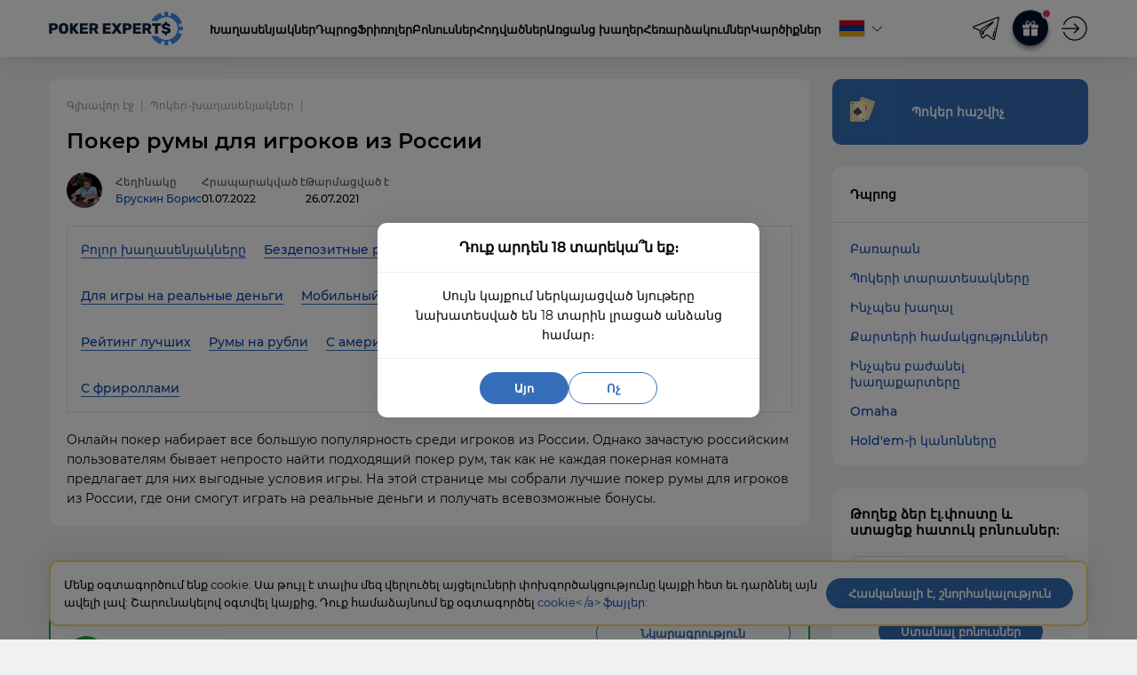

--- FILE ---
content_type: text/html; charset=UTF-8
request_url: https://poker-experts.am/poker-rumy/prinimayushchie-igrokov-iz-rossii/
body_size: 16603
content:
    <!DOCTYPE html>
<html lang="am-AM">
<head>
    <title>Лучшие покер румы для игроков из России в 2021</title>
    <meta http-equiv="Content-Type" content="text/html; charset=UTF-8" />
    <meta http-equiv="X-UA-Compatible" content="IE=edge">
    <meta name="viewport" content="width=device-width, initial-scale=1.0">
    <link rel="profile" href="https://gmpg.org/xfn/11">
    <link rel="apple-touch-icon" sizes="180x180" href="/apple-touch-icon.png">
    <link rel="icon" type="image/png" sizes="32x32" href="/favicon-32x32.png">
    <link rel="icon" type="image/png" sizes="16x16" href="/favicon-16x16.png">
    <link rel="icon" href="/favicon.ico" type="image/x-icon">
    <link rel="shortcut icon" href="/favicon.ico" type="image/x-icon">
    <link rel="mask-icon" href="https://poker-experts.am/safari-pinned-tab.svg" color="#5bbad5">
    <meta name="msapplication-TileColor" content="#da532c">
    <meta name="theme-color" content="#ffffff">
    <meta name="google-site-verification" content="SzGkoRt0VqVYXt_ztMfXCaylQDoh-Q4S0pXGLIB_Akg" />
    <meta name="dmca-site-verification" content="d3F0VHFjZDgvdUhNQ1hlVUM1cloxa3UzOUhrY2Roa2ZKREdGRDNYQmRiTT01" />
    <meta name="facebook-domain-verification" content="pdlpjpi8fl5qqvqriwvxly4n10fb8p" />

    <meta name='robots' content='index, follow, max-image-preview:large, max-snippet:-1, max-video-preview:-1' />

	<!-- This site is optimized with the Yoast SEO plugin v26.6 - https://yoast.com/wordpress/plugins/seo/ -->
	<meta name="description" content="Обзоры покерных комнат, которые принимают игроков из России. Выбери понравившийся покер рум, зарегистрируйся и начни играть прямо сейчас!" />
	<link rel="canonical" href="https://poker-experts.am/poker-rumy/prinimayushchie-igrokov-iz-rossii/" />
	<meta property="og:locale" content="en_US" />
	<meta property="og:type" content="article" />
	<meta property="og:title" content="Лучшие покер румы для игроков из России в 2021" />
	<meta property="og:description" content="Обзоры покерных комнат, которые принимают игроков из России. Выбери понравившийся покер рум, зарегистрируйся и начни играть прямо сейчас!" />
	<meta property="og:url" content="https://poker-experts.am/poker-rumy/prinimayushchie-igrokov-iz-rossii/" />
	<meta property="og:site_name" content="PokerExpertsAM" />
	<meta name="twitter:card" content="summary_large_image" />
	<!-- / Yoast SEO plugin. -->


<style id='wp-img-auto-sizes-contain-inline-css' type='text/css'>
img:is([sizes=auto i],[sizes^="auto," i]){contain-intrinsic-size:3000px 1500px}
/*# sourceURL=wp-img-auto-sizes-contain-inline-css */
</style>
<style id='classic-theme-styles-inline-css' type='text/css'>
/*! This file is auto-generated */
.wp-block-button__link{color:#fff;background-color:#32373c;border-radius:9999px;box-shadow:none;text-decoration:none;padding:calc(.667em + 2px) calc(1.333em + 2px);font-size:1.125em}.wp-block-file__button{background:#32373c;color:#fff;text-decoration:none}
/*# sourceURL=/wp-includes/css/classic-themes.min.css */
</style>
<link rel='stylesheet' id='mainCss-css' href='https://poker-experts.am/wp-content/themes/poker/assets/css/main.min.css?id=a7e86f565bcb76237dcf14d8f73b9c72&#038;ver=6.9' type='text/css' media='all' />

<style id='global-styles-inline-css' type='text/css'>
:root{--wp--preset--aspect-ratio--square: 1;--wp--preset--aspect-ratio--4-3: 4/3;--wp--preset--aspect-ratio--3-4: 3/4;--wp--preset--aspect-ratio--3-2: 3/2;--wp--preset--aspect-ratio--2-3: 2/3;--wp--preset--aspect-ratio--16-9: 16/9;--wp--preset--aspect-ratio--9-16: 9/16;--wp--preset--color--black: #000000;--wp--preset--color--cyan-bluish-gray: #abb8c3;--wp--preset--color--white: #ffffff;--wp--preset--color--pale-pink: #f78da7;--wp--preset--color--vivid-red: #cf2e2e;--wp--preset--color--luminous-vivid-orange: #ff6900;--wp--preset--color--luminous-vivid-amber: #fcb900;--wp--preset--color--light-green-cyan: #7bdcb5;--wp--preset--color--vivid-green-cyan: #00d084;--wp--preset--color--pale-cyan-blue: #8ed1fc;--wp--preset--color--vivid-cyan-blue: #0693e3;--wp--preset--color--vivid-purple: #9b51e0;--wp--preset--gradient--vivid-cyan-blue-to-vivid-purple: linear-gradient(135deg,rgb(6,147,227) 0%,rgb(155,81,224) 100%);--wp--preset--gradient--light-green-cyan-to-vivid-green-cyan: linear-gradient(135deg,rgb(122,220,180) 0%,rgb(0,208,130) 100%);--wp--preset--gradient--luminous-vivid-amber-to-luminous-vivid-orange: linear-gradient(135deg,rgb(252,185,0) 0%,rgb(255,105,0) 100%);--wp--preset--gradient--luminous-vivid-orange-to-vivid-red: linear-gradient(135deg,rgb(255,105,0) 0%,rgb(207,46,46) 100%);--wp--preset--gradient--very-light-gray-to-cyan-bluish-gray: linear-gradient(135deg,rgb(238,238,238) 0%,rgb(169,184,195) 100%);--wp--preset--gradient--cool-to-warm-spectrum: linear-gradient(135deg,rgb(74,234,220) 0%,rgb(151,120,209) 20%,rgb(207,42,186) 40%,rgb(238,44,130) 60%,rgb(251,105,98) 80%,rgb(254,248,76) 100%);--wp--preset--gradient--blush-light-purple: linear-gradient(135deg,rgb(255,206,236) 0%,rgb(152,150,240) 100%);--wp--preset--gradient--blush-bordeaux: linear-gradient(135deg,rgb(254,205,165) 0%,rgb(254,45,45) 50%,rgb(107,0,62) 100%);--wp--preset--gradient--luminous-dusk: linear-gradient(135deg,rgb(255,203,112) 0%,rgb(199,81,192) 50%,rgb(65,88,208) 100%);--wp--preset--gradient--pale-ocean: linear-gradient(135deg,rgb(255,245,203) 0%,rgb(182,227,212) 50%,rgb(51,167,181) 100%);--wp--preset--gradient--electric-grass: linear-gradient(135deg,rgb(202,248,128) 0%,rgb(113,206,126) 100%);--wp--preset--gradient--midnight: linear-gradient(135deg,rgb(2,3,129) 0%,rgb(40,116,252) 100%);--wp--preset--font-size--small: 13px;--wp--preset--font-size--medium: 20px;--wp--preset--font-size--large: 36px;--wp--preset--font-size--x-large: 42px;--wp--preset--spacing--20: 0.44rem;--wp--preset--spacing--30: 0.67rem;--wp--preset--spacing--40: 1rem;--wp--preset--spacing--50: 1.5rem;--wp--preset--spacing--60: 2.25rem;--wp--preset--spacing--70: 3.38rem;--wp--preset--spacing--80: 5.06rem;--wp--preset--shadow--natural: 6px 6px 9px rgba(0, 0, 0, 0.2);--wp--preset--shadow--deep: 12px 12px 50px rgba(0, 0, 0, 0.4);--wp--preset--shadow--sharp: 6px 6px 0px rgba(0, 0, 0, 0.2);--wp--preset--shadow--outlined: 6px 6px 0px -3px rgb(255, 255, 255), 6px 6px rgb(0, 0, 0);--wp--preset--shadow--crisp: 6px 6px 0px rgb(0, 0, 0);}:where(.is-layout-flex){gap: 0.5em;}:where(.is-layout-grid){gap: 0.5em;}body .is-layout-flex{display: flex;}.is-layout-flex{flex-wrap: wrap;align-items: center;}.is-layout-flex > :is(*, div){margin: 0;}body .is-layout-grid{display: grid;}.is-layout-grid > :is(*, div){margin: 0;}:where(.wp-block-columns.is-layout-flex){gap: 2em;}:where(.wp-block-columns.is-layout-grid){gap: 2em;}:where(.wp-block-post-template.is-layout-flex){gap: 1.25em;}:where(.wp-block-post-template.is-layout-grid){gap: 1.25em;}.has-black-color{color: var(--wp--preset--color--black) !important;}.has-cyan-bluish-gray-color{color: var(--wp--preset--color--cyan-bluish-gray) !important;}.has-white-color{color: var(--wp--preset--color--white) !important;}.has-pale-pink-color{color: var(--wp--preset--color--pale-pink) !important;}.has-vivid-red-color{color: var(--wp--preset--color--vivid-red) !important;}.has-luminous-vivid-orange-color{color: var(--wp--preset--color--luminous-vivid-orange) !important;}.has-luminous-vivid-amber-color{color: var(--wp--preset--color--luminous-vivid-amber) !important;}.has-light-green-cyan-color{color: var(--wp--preset--color--light-green-cyan) !important;}.has-vivid-green-cyan-color{color: var(--wp--preset--color--vivid-green-cyan) !important;}.has-pale-cyan-blue-color{color: var(--wp--preset--color--pale-cyan-blue) !important;}.has-vivid-cyan-blue-color{color: var(--wp--preset--color--vivid-cyan-blue) !important;}.has-vivid-purple-color{color: var(--wp--preset--color--vivid-purple) !important;}.has-black-background-color{background-color: var(--wp--preset--color--black) !important;}.has-cyan-bluish-gray-background-color{background-color: var(--wp--preset--color--cyan-bluish-gray) !important;}.has-white-background-color{background-color: var(--wp--preset--color--white) !important;}.has-pale-pink-background-color{background-color: var(--wp--preset--color--pale-pink) !important;}.has-vivid-red-background-color{background-color: var(--wp--preset--color--vivid-red) !important;}.has-luminous-vivid-orange-background-color{background-color: var(--wp--preset--color--luminous-vivid-orange) !important;}.has-luminous-vivid-amber-background-color{background-color: var(--wp--preset--color--luminous-vivid-amber) !important;}.has-light-green-cyan-background-color{background-color: var(--wp--preset--color--light-green-cyan) !important;}.has-vivid-green-cyan-background-color{background-color: var(--wp--preset--color--vivid-green-cyan) !important;}.has-pale-cyan-blue-background-color{background-color: var(--wp--preset--color--pale-cyan-blue) !important;}.has-vivid-cyan-blue-background-color{background-color: var(--wp--preset--color--vivid-cyan-blue) !important;}.has-vivid-purple-background-color{background-color: var(--wp--preset--color--vivid-purple) !important;}.has-black-border-color{border-color: var(--wp--preset--color--black) !important;}.has-cyan-bluish-gray-border-color{border-color: var(--wp--preset--color--cyan-bluish-gray) !important;}.has-white-border-color{border-color: var(--wp--preset--color--white) !important;}.has-pale-pink-border-color{border-color: var(--wp--preset--color--pale-pink) !important;}.has-vivid-red-border-color{border-color: var(--wp--preset--color--vivid-red) !important;}.has-luminous-vivid-orange-border-color{border-color: var(--wp--preset--color--luminous-vivid-orange) !important;}.has-luminous-vivid-amber-border-color{border-color: var(--wp--preset--color--luminous-vivid-amber) !important;}.has-light-green-cyan-border-color{border-color: var(--wp--preset--color--light-green-cyan) !important;}.has-vivid-green-cyan-border-color{border-color: var(--wp--preset--color--vivid-green-cyan) !important;}.has-pale-cyan-blue-border-color{border-color: var(--wp--preset--color--pale-cyan-blue) !important;}.has-vivid-cyan-blue-border-color{border-color: var(--wp--preset--color--vivid-cyan-blue) !important;}.has-vivid-purple-border-color{border-color: var(--wp--preset--color--vivid-purple) !important;}.has-vivid-cyan-blue-to-vivid-purple-gradient-background{background: var(--wp--preset--gradient--vivid-cyan-blue-to-vivid-purple) !important;}.has-light-green-cyan-to-vivid-green-cyan-gradient-background{background: var(--wp--preset--gradient--light-green-cyan-to-vivid-green-cyan) !important;}.has-luminous-vivid-amber-to-luminous-vivid-orange-gradient-background{background: var(--wp--preset--gradient--luminous-vivid-amber-to-luminous-vivid-orange) !important;}.has-luminous-vivid-orange-to-vivid-red-gradient-background{background: var(--wp--preset--gradient--luminous-vivid-orange-to-vivid-red) !important;}.has-very-light-gray-to-cyan-bluish-gray-gradient-background{background: var(--wp--preset--gradient--very-light-gray-to-cyan-bluish-gray) !important;}.has-cool-to-warm-spectrum-gradient-background{background: var(--wp--preset--gradient--cool-to-warm-spectrum) !important;}.has-blush-light-purple-gradient-background{background: var(--wp--preset--gradient--blush-light-purple) !important;}.has-blush-bordeaux-gradient-background{background: var(--wp--preset--gradient--blush-bordeaux) !important;}.has-luminous-dusk-gradient-background{background: var(--wp--preset--gradient--luminous-dusk) !important;}.has-pale-ocean-gradient-background{background: var(--wp--preset--gradient--pale-ocean) !important;}.has-electric-grass-gradient-background{background: var(--wp--preset--gradient--electric-grass) !important;}.has-midnight-gradient-background{background: var(--wp--preset--gradient--midnight) !important;}.has-small-font-size{font-size: var(--wp--preset--font-size--small) !important;}.has-medium-font-size{font-size: var(--wp--preset--font-size--medium) !important;}.has-large-font-size{font-size: var(--wp--preset--font-size--large) !important;}.has-x-large-font-size{font-size: var(--wp--preset--font-size--x-large) !important;}
/*# sourceURL=global-styles-inline-css */
</style>
</head>
<body class="archive tax-pokerroom term-prinimayushchie-igrokov-iz-rossii term-8 wp-theme-poker" data-template="base.twig">
            <!-- Версия RU -->
        
        <!-- Версия UA или UA_RU -->
        
        <!-- Версия EN -->
            
    <header class="header">
    <div class="header__inner">
        <div class="vg-header vg-container header__container">
            <div class="header__logo">
                <a href="https://poker-experts.am/">
                    <img src="https://poker-experts.am/wp-content/themes/poker/assets/img/logo2.svg" alt="Poker Experts" />
                </a>
            </div>
                            <nav class="header__menu">
                    <ul>
                                                    <li>
                                <a class="menu__item" href="https://poker-experts.am/poker-rumy/">Խաղասենյակներ</a>

                                                            </li>
                                                    <li>
                                <a class="menu__item" href="https://poker-experts.am/shkola-pokera/">Դպրոց</a>

                                                            </li>
                                                    <li class="has-children">
                                <a class="menu__item" href="https://poker-experts.am/frirolly/">Ֆրիռոլեր</a>

                                                                    <div class="menu__dropdown">
                                        <ul>
                                                                                            <li>
                                                    <a href="https://poker-experts.am/rumy/pokerstars/paroli-na-frirolly-pokerstars/">Pokerstars</a>
                                                </li>
                                                                                            <li>
                                                    <a href="https://poker-experts.am/rumy/natural8/paroli-na-frirolly-natural8/">Natural8</a>
                                                </li>
                                                                                            <li>
                                                    <a href="https://poker-experts.am/rumy/888/paroli-na-frirolly-v-888-poker/">888Poker</a>
                                                </li>
                                                                                            <li>
                                                    <a href="https://poker-experts.am/rumy/pokerdom/paroli-na-friroly-pokerdom/">PokerDom</a>
                                                </li>
                                                                                            <li>
                                                    <a href="https://poker-experts.am/rumy/ggpokerok/paroli-na-frirolly-ggpokerok/">Pokerok</a>
                                                </li>
                                                                                            <li>
                                                    <a href="https://poker-experts.am/rumy/partypoker/paroli-na-frirolly-v-patipoker/">PartyPoker</a>
                                                </li>
                                                                                            <li>
                                                    <a href="https://poker-experts.am/rumy/pokermatch/pokermatch-paroli-na-frirolly/">PokerMatch</a>
                                                </li>
                                                                                    </ul>
                                    </div>
                                                            </li>
                                                    <li>
                                <a class="menu__item" href="https://poker-experts.am/bonusy/">Բոնուսներ</a>

                                                            </li>
                                                    <li class="has-children">
                                <a class="menu__item" href="#">Հոդվածներ</a>

                                                                    <div class="menu__dropdown">
                                        <ul>
                                                                                            <li>
                                                    <a href="https://poker-experts.am/news/">Նորություններ</a>
                                                </li>
                                                                                            <li>
                                                    <a href="https://poker-experts.am/movies/">Фильмы</a>
                                                </li>
                                                                                            <li>
                                                    <a href="https://poker-experts.am/books/">Книги</a>
                                                </li>
                                                                                            <li>
                                                    <a href="https://poker-experts.am/blog/">Блог</a>
                                                </li>
                                                                                    </ul>
                                    </div>
                                                            </li>
                                                    <li>
                                <a class="menu__item" href="https://poker-experts.am/online-poker/">Առցանց խաղեր</a>

                                                            </li>
                                                    <li>
                                <a class="menu__item" href="https://poker-experts.am/broadcasts/">Հեռարձակումներ</a>

                                                            </li>
                                                    <li>
                                <a class="menu__item" href="https://poker-experts.am/vse-otzyvy/">Կարծիքներ</a>

                                                            </li>
                                            </ul>
                </nav>
            
            <div class="site-languages site-languages__header">
                <div class="site-languages__item site-languages__item_current">
                    <div class="site-languages__item-flag site-languages__item-flag_am"></div>
                    <div class="site-languages__item-arrow"></div>
                </div>
                <div class="site-languages__filter">
                                                                        <a href="https://poker-expert.ru" class="site-languages__item site-languages__item_active">
                                <div class="site-languages__item-flag site-languages__item-flag_ru"></div>
                            </a>
                                                                                                <a href="https://poker-experts.com.ua" class="site-languages__item site-languages__item_active">
                                <div class="site-languages__item-flag site-languages__item-flag_ua"></div>
                            </a>
                                                                                                <a href="https://poker-experts.com" class="site-languages__item site-languages__item_active">
                                <div class="site-languages__item-flag site-languages__item-flag_en"></div>
                            </a>
                                                            </div>
            </div>

            <div class="header__tg">
                <a href="https://t.me/pokerexperts" rel="nofollow"
                   onclick="ym(62109943,'reachGoal','join-telegram'); return true;"
                   target="_blank"
                ></a>
            </div>

            <div class="header__present-wrapper">
                <div class="header__present">
                    <div class="header__present-icon">
                        <svg data-v-7b82c5d2="" xmlns="http://www.w3.org/2000/svg" width="18" height="17" viewBox="0 0 18 17" class="GiftTooltip__toggle-button-icon"><path d="M1.1 9v6.7c0 .7.5 1.2 1.2 1.2h5.6V9H1.1zM16.9 4.5h-3.6c.3-.2.5-.4.6-.5 1-.9 1-2.4 0-3.3-.8-.9-2.4-.9-3.3 0-.4.5-1.7 2.5-1.6 3.8.1-1.3-1.2-3.3-1.6-3.8-.9-.9-2.5-.9-3.3 0-.9.9-.9 2.4 0 3.3.1.1.3.3.6.5H1.1C.5 4.5 0 5 0 5.6v1.7c0 .3.3.6.6.6h7.3V5.6h2.2v2.3h7.3c.3 0 .6-.3.6-.6V5.6c0-.6-.5-1.1-1.1-1.1zm-9.1 0h-.2c-.8 0-2.3-.8-2.7-1.3-.5-.5-.5-1.3 0-1.7.2-.3.5-.4.8-.4.3 0 .6.1.9.4.7.7 1.5 2.7 1.2 3zm2.6 0h-.2c-.3-.3.5-2.3 1.2-3 .5-.5 1.3-.5 1.7 0 .5.4.5 1.2 0 1.7-.4.5-1.9 1.3-2.7 1.3zM10.1 9v7.9h5.7c.6 0 1.1-.5 1.1-1.2V9h-6.8z"></path></svg>
                    </div>
                    <div class="header__present-desc-wrapper">
                        <div class="header__present-desc">
                            <div class="header__present-close"></div>
                            <div class="header__present-logo">
                                                                                                                                
                                
                                
                                <a href="https://poker-experts.am/visit/room/ggpokerok/default/" target="_blank" class="room-logo room-logo_3_white"></a>
                            </div>
                            <div class="header__present-bonus">100% բոնուս մինչև 600$ առաջին լիցքավորման համար</div>

                            
                            <a href="https://poker-experts.am/visit/room/ggpokerok/default/"
                               class="site-button header__present-button"
                               data-event="Главный бонус"
                               data-room="Pokerok"
                               target="_blank"
                            >
                                Ստանալ բոնուս
                            </a>
                        </div>

                    </div>
                </div>
            </div>

            <div class="header__auth">
                                    <div class="header__auth-icon header__auth-login open-modal" data-type="auth-type"></div>
                            </div>

            <div class="mobile-hamburger">
                <div class="mobile-hamburger__lines"></div>
            </div>
        </div>
        <div class="header__helper"></div>
    </div>

                                        
</header>

<div class="mobile-menu">
    <div class="mobile-menu__container">
        <div class="mobile-menu__top">
            <img src="https://poker-experts.am/wp-content/themes/poker/assets/img/logo2.svg" alt="" class="mobile-menu-logo" />
        </div>

        <div class="mobile-menu__close icon-close"></div>

                    <nav class="mobile-menu__menu">
                <ul>
                                            <li>
                            <a class="menu__item" href="https://poker-experts.am/poker-rumy/">Խաղասենյակներ</a>

                                                    </li>
                                            <li>
                            <a class="menu__item" href="https://poker-experts.am/shkola-pokera/">Դպրոց</a>

                                                    </li>
                                            <li class="has-children">
                            <a class="menu__item" href="https://poker-experts.am/frirolly/">Ֆրիռոլեր</a>

                                                            <ul>
                                                                            <li>
                                            <a href="https://poker-experts.am/rumy/pokerstars/paroli-na-frirolly-pokerstars/">Pokerstars</a>
                                        </li>
                                                                            <li>
                                            <a href="https://poker-experts.am/rumy/natural8/paroli-na-frirolly-natural8/">Natural8</a>
                                        </li>
                                                                            <li>
                                            <a href="https://poker-experts.am/rumy/888/paroli-na-frirolly-v-888-poker/">888Poker</a>
                                        </li>
                                                                            <li>
                                            <a href="https://poker-experts.am/rumy/pokerdom/paroli-na-friroly-pokerdom/">PokerDom</a>
                                        </li>
                                                                            <li>
                                            <a href="https://poker-experts.am/rumy/ggpokerok/paroli-na-frirolly-ggpokerok/">Pokerok</a>
                                        </li>
                                                                            <li>
                                            <a href="https://poker-experts.am/rumy/partypoker/paroli-na-frirolly-v-patipoker/">PartyPoker</a>
                                        </li>
                                                                            <li>
                                            <a href="https://poker-experts.am/rumy/pokermatch/pokermatch-paroli-na-frirolly/">PokerMatch</a>
                                        </li>
                                                                    </ul>
                                                    </li>
                                            <li>
                            <a class="menu__item" href="https://poker-experts.am/bonusy/">Բոնուսներ</a>

                                                    </li>
                                            <li class="has-children">
                            <a class="menu__item" href="#">Հոդվածներ</a>

                                                            <ul>
                                                                            <li>
                                            <a href="https://poker-experts.am/news/">Նորություններ</a>
                                        </li>
                                                                            <li>
                                            <a href="https://poker-experts.am/movies/">Фильмы</a>
                                        </li>
                                                                            <li>
                                            <a href="https://poker-experts.am/books/">Книги</a>
                                        </li>
                                                                            <li>
                                            <a href="https://poker-experts.am/blog/">Блог</a>
                                        </li>
                                                                    </ul>
                                                    </li>
                                            <li>
                            <a class="menu__item" href="https://poker-experts.am/online-poker/">Առցանց խաղեր</a>

                                                    </li>
                                            <li>
                            <a class="menu__item" href="https://poker-experts.am/broadcasts/">Հեռարձակումներ</a>

                                                    </li>
                                            <li>
                            <a class="menu__item" href="https://poker-experts.am/vse-otzyvy/">Կարծիքներ</a>

                                                    </li>
                                    </ul>
            </nav>
            </div>
</div>
    <div class="site-layout">
        <main class="site-content">
            <section id="content" role="main" class="content-wrapper">
                    <div class="vg-container">
                <div class="page-content room-category">
            <div class="page-content__main">
                <div class="block">
                    <div class="block__section">
                                                    <div class="breadcrumbs"><ul class="breadcrumbs"><li><a href="https://poker-experts.am" title="Գլխավոր էջ">Գլխավոր էջ</a></li><li><a href="https://poker-experts.am/poker-rumy/" title="Պոկեր-խաղասենյակներ">Պոկեր-խաղասենյակներ</a></li><li></li></ul><script type="application/ld+json">{"@context":"http:\/\/schema.org","@type":"BreadcrumbList","itemListElement":[{"@type":"ListItem","position":1,"item":{"@id":"https:\/\/poker-experts.am","name":"\u0533\u056c\u056d\u0561\u057e\u0578\u0580 \u0567\u057b"}},{"@type":"ListItem","position":2,"name":"\u054a\u0578\u056f\u0565\u0580-\u056d\u0561\u0572\u0561\u057d\u0565\u0576\u0575\u0561\u056f\u0576\u0565\u0580"}]}</script></div>
                        
                        <h1 class="heading heading__1">Покер румы для игроков из России</h1>
                        <div class="page-meta">
            <div class="page-meta__item page-meta__author">
            <a href="https://poker-experts.am/authors/bruskin-boris/">
                <img src="https://poker-experts.am/wp-content/uploads/sites/5/2020/11/photo_2021-06-25_15-17-15.jpg" alt="Брускин Борис" class="page-meta__author-image">
            </a>

            <div class="page-meta__author-info">
                <div class="page-meta__author-position">Հեղինակը</div>
                <a href="https://poker-experts.am/authors/bruskin-boris/" class="page-meta__author-name">Брускин Борис</a>
            </div>
        </div>
    
            
                    <div class="page-meta__item page-meta__date">
                <div class="page-meta__date-title">Հրապարակված է</div>
                <div class="page-meta__date-value">01.07.2022</div>
            </div>
        
                    <div class="page-meta__item page-meta__date">
                <div class="page-meta__date-title">Թարմացված է</div>
                <div class="page-meta__date-value">26.07.2021</div>
            </div>
            
    </div>                        <div class="categories-tabs">
    
    <div class="categories-tabs__item">
                    <a class="categories-tabs__item-link" href="https://poker-experts.am/poker-rumy/">Բոլոր խաղասենյակները</a>
            </div>

    
        <div class="categories-tabs__item">
                            <a class="categories-tabs__item-link" href="https://poker-experts.am/poker-rumy/bezdepozitnye-poker-rumy/">Бездепозитные румы</a>
                    </div>
    
        <div class="categories-tabs__item">
                            <span class="categories-tabs__item-link categories-tabs__item-link_selected">Для игроков из РФ</span>
                    </div>
    
        <div class="categories-tabs__item">
                            <a class="categories-tabs__item-link" href="https://poker-experts.am/poker-rumy/dlya-igry-na-realnye-dengi/">Для игры на реальные деньги</a>
                    </div>
    
        <div class="categories-tabs__item">
                            <a class="categories-tabs__item-link" href="https://poker-experts.am/poker-rumy/s-luchshimi-mobilnymi-prilozheniyami/">Мобильный покер</a>
                    </div>
    
        <div class="categories-tabs__item">
                            <a class="categories-tabs__item-link" href="https://poker-experts.am/poker-rumy/nadezhnye-rumy/">Надежные румы</a>
                    </div>
    
        <div class="categories-tabs__item">
                            <a class="categories-tabs__item-link" href="https://poker-experts.am/poker-rumy/dlya-novichkov/">Подходит для новичков</a>
                    </div>
    
        <div class="categories-tabs__item">
                            <a class="categories-tabs__item-link" href="https://poker-experts.am/poker-rumy/reyting-luchshih/">Рейтинг лучших</a>
                    </div>
    
        <div class="categories-tabs__item">
                            <a class="categories-tabs__item-link" href="https://poker-experts.am/poker-rumy/rumy-na-rubli/">Румы на рубли</a>
                    </div>
    
        <div class="categories-tabs__item">
                            <a class="categories-tabs__item-link" href="https://poker-experts.am/poker-rumy/s-amerikanskimi-igrokami/">С американскими игроками</a>
                    </div>
    
        <div class="categories-tabs__item">
                            <a class="categories-tabs__item-link" href="https://poker-experts.am/poker-rumy/s-kitayskimi-igrokami/">С китайскими игроками</a>
                    </div>
    
        <div class="categories-tabs__item">
                            <a class="categories-tabs__item-link" href="https://poker-experts.am/poker-rumy/s-frirollami/">С фрироллами</a>
                    </div>
    </div>
                                                    <div class="content-body content-text">
                                <p>Онлайн покер набирает все большую популярность среди игроков из России. Однако зачастую российским пользователям бывает непросто найти подходящий покер рум, так как не каждая покерная комната предлагает для них выгодные условия игры. На этой странице мы собрали лучшие покер румы для игроков из России, где они смогут играть на реальные деньги и получать всевозможные бонусы.</p>

                            </div>
                                            </div>
                </div>

                <div class="room-list scroll-list">
    <div class="room-list__head block__section">
        <div class="room-list__head-rating">Վարկանիշ</div>
        <div class="room-list__head-logo"></div>
        <div class="room-list__head-bonus-dep">Բոնուս</div>
        <div class="room-list__head-rakeback">Rakeback</div>
        <div class="room-list__head-site-link"></div>
    </div>

    <div class="scroll-list__container"
         data-items="12"
         data-perPage="-1"
         data-type="room"
    >
                    <div class="room-list__item-wrapper room-list__item-wrapper_highlight">
            <div class="room-list__item block__section block__section_not-border">
                <div data-compare="128"
                     class="room-list__item-compare"
                     title="Ավելացնել համեմատության համար"
                >
                    <span>Ավելացնել համեմատության համար</span>
                </div>
                <div class="room-list__item-rating">9.7</div>
                <div class="room-list__item-logo">
                    <img src="https://poker-experts.am/wp-content/uploads/sites/5/2020/04/pokerok-logo-black-1.png" alt="Pokerok" />

                                            <a href="https://poker-experts.am/rumy/obzor-ggpokerok/" class="room-list__item-label">
                            <span>Խմբագրության ընտրությունը</span>
                        </a>
                                    </div>
                <div class="room-list__item-bonus-dep">
                    <div class="room-list__item-bonus-dep-desc">Լիցքավորման բոնուս</div>
                    <div class="room-list__item-bonus-dep-item">մինչև 600$</div>
                                    </div>
                <div class="room-list__item-rakeback">
                    <div class="room-list__item-rakeback-desc">Rakeback</div>
                    <div class="room-list__item-rakeback-item"> 15-60%</div>
                </div>
                <div class="room-list__item-site-link">
                    <a class="site-button site-button_default room-list__item-site-link-review"
                       href="https://poker-experts.am/rumy/obzor-ggpokerok/"
                    >
                        Նկարագրություն
                    </a>
                    <a href="https://poker-experts.am/visit/room/ggpokerok/default/"
                       class="site-button site-button_invert room-list__item-site-link-direct"
                       data-event="Регистрация"
                       data-room="Pokerok"
                       target="_blank"
                    >
                        Գրանցում
                    </a>
                </div>
                <a href="https://poker-experts.am/visit/room/ggpokerok/default/"
                   target="_blank"
                   class="room-list__item-review-link"
                   data-event="Блок рума"
                   data-room="Pokerok"
                ></a>
            </div>
        </div>
            <div class="room-list__item-wrapper">
            <div class="room-list__item block__section block__section_not-border">
                <div data-compare="129"
                     class="room-list__item-compare"
                     title="Ավելացնել համեմատության համար"
                >
                    <span>Ավելացնել համեմատության համար</span>
                </div>
                <div class="room-list__item-rating">9</div>
                <div class="room-list__item-logo">
                    <img src="https://poker-experts.am/wp-content/uploads/sites/5/2020/04/pokerdom-1-1-e1587047933838.png" alt="Pokerdom" />

                                    </div>
                <div class="room-list__item-bonus-dep">
                    <div class="room-list__item-bonus-dep-desc">Լիցքավորման բոնուս</div>
                    <div class="room-list__item-bonus-dep-item">50$ հաշվին՝ հրավիրված խաղացողի համար</div>
                                    </div>
                <div class="room-list__item-rakeback">
                    <div class="room-list__item-rakeback-desc">Rakeback</div>
                    <div class="room-list__item-rakeback-item"> 5-40%</div>
                </div>
                <div class="room-list__item-site-link">
                    <a class="site-button site-button_default room-list__item-site-link-review"
                       href="https://poker-experts.am/rumy/obzor-pokerdom/"
                    >
                        Նկարագրություն
                    </a>
                    <a href="https://poker-experts.am/visit/room/pokerdom/default/"
                       class="site-button site-button_invert room-list__item-site-link-direct"
                       data-event="Регистрация"
                       data-room="Pokerdom"
                       target="_blank"
                    >
                        Գրանցում
                    </a>
                </div>
                <a href="https://poker-experts.am/visit/room/pokerdom/default/"
                   target="_blank"
                   class="room-list__item-review-link"
                   data-event="Блок рума"
                   data-room="Pokerdom"
                ></a>
            </div>
        </div>
            <div class="room-list__item-wrapper">
            <div class="room-list__item block__section block__section_not-border">
                <div data-compare="192"
                     class="room-list__item-compare"
                     title="Ավելացնել համեմատության համար"
                >
                    <span>Ավելացնել համեմատության համար</span>
                </div>
                <div class="room-list__item-rating">8.6</div>
                <div class="room-list__item-logo">
                    <img src="https://poker-experts.am/wp-content/uploads/sites/5/2020/04/ezgif.com-webp-to-png-e1587049448499.png" alt="PokerStarsSochi" />

                                    </div>
                <div class="room-list__item-bonus-dep">
                    <div class="room-list__item-bonus-dep-desc">Լիցքավորման բոնուս</div>
                    <div class="room-list__item-bonus-dep-item">Մինչև 600$</div>
                                    </div>
                <div class="room-list__item-rakeback">
                    <div class="room-list__item-rakeback-desc">Rakeback</div>
                    <div class="room-list__item-rakeback-item"> 15-65%</div>
                </div>
                <div class="room-list__item-site-link">
                    <a class="site-button site-button_default room-list__item-site-link-review"
                       href="https://poker-experts.am/rumy/obzor-pokerstars-sochi/"
                    >
                        Նկարագրություն
                    </a>
                    <a href="https://poker-experts.am/visit/room/pokerstarssochi/default/"
                       class="site-button site-button_invert room-list__item-site-link-direct"
                       data-event="Регистрация"
                       data-room="PokerStarsSochi"
                       target="_blank"
                    >
                        Գրանցում
                    </a>
                </div>
                <a href="https://poker-experts.am/visit/room/pokerstarssochi/default/"
                   target="_blank"
                   class="room-list__item-review-link"
                   data-event="Блок рума"
                   data-room="PokerStarsSochi"
                ></a>
            </div>
        </div>
            <div class="room-list__item-wrapper">
            <div class="room-list__item block__section block__section_not-border">
                <div data-compare="3409"
                     class="room-list__item-compare"
                     title="Ավելացնել համեմատության համար"
                >
                    <span>Ավելացնել համեմատության համար</span>
                </div>
                <div class="room-list__item-rating">7.3</div>
                <div class="room-list__item-logo">
                    <img src="https://poker-experts.am/wp-content/uploads/sites/5/2021/01/bez-imeni-1.png" alt="KKPoker" />

                                    </div>
                <div class="room-list__item-bonus-dep">
                    <div class="room-list__item-bonus-dep-desc">Լիցքավորման բոնուս</div>
                    <div class="room-list__item-bonus-dep-item">Клуб игроков PokerExperts</div>
                                    </div>
                <div class="room-list__item-rakeback">
                    <div class="room-list__item-rakeback-desc">Rakeback</div>
                    <div class="room-list__item-rakeback-item"> 0%</div>
                </div>
                <div class="room-list__item-site-link">
                    <a class="site-button site-button_default room-list__item-site-link-review"
                       href="https://poker-experts.am/rumy/kkpoker/"
                    >
                        Նկարագրություն
                    </a>
                    <a href="https://poker-experts.am/visit/room/kkpoker/default/"
                       class="site-button site-button_invert room-list__item-site-link-direct"
                       data-event="Регистрация"
                       data-room="KKPoker"
                       target="_blank"
                    >
                        Գրանցում
                    </a>
                </div>
                <a href="https://poker-experts.am/visit/room/kkpoker/default/"
                   target="_blank"
                   class="room-list__item-review-link"
                   data-event="Блок рума"
                   data-room="KKPoker"
                ></a>
            </div>
        </div>
            <div class="room-list__item-wrapper">
            <div class="room-list__item block__section block__section_not-border">
                <div data-compare="3338"
                     class="room-list__item-compare"
                     title="Ավելացնել համեմատության համար"
                >
                    <span>Ավելացնել համեմատության համար</span>
                </div>
                <div class="room-list__item-rating">6.9</div>
                <div class="room-list__item-logo">
                    <img src="https://poker-experts.am/wp-content/uploads/sites/5/2020/12/small-logo.png" alt="Vbet Poker" />

                                    </div>
                <div class="room-list__item-bonus-dep">
                    <div class="room-list__item-bonus-dep-desc">Լիցքավորման բոնուս</div>
                    <div class="room-list__item-bonus-dep-item">до 500 евро и до 300 фриспинов</div>
                                    </div>
                <div class="room-list__item-rakeback">
                    <div class="room-list__item-rakeback-desc">Rakeback</div>
                    <div class="room-list__item-rakeback-item"> 10%-50%</div>
                </div>
                <div class="room-list__item-site-link">
                    <a class="site-button site-button_default room-list__item-site-link-review"
                       href="https://poker-experts.am/rumy/vbet-poker/"
                    >
                        Նկարագրություն
                    </a>
                    <a href="https://poker-experts.am/visit/room/vbetpoker/default/"
                       class="site-button site-button_invert room-list__item-site-link-direct"
                       data-event="Регистрация"
                       data-room="Vbet Poker"
                       target="_blank"
                    >
                        Գրանցում
                    </a>
                </div>
                <a href="https://poker-experts.am/visit/room/vbetpoker/default/"
                   target="_blank"
                   class="room-list__item-review-link"
                   data-event="Блок рума"
                   data-room="Vbet Poker"
                ></a>
            </div>
        </div>
            <div class="room-list__item-wrapper">
            <div class="room-list__item block__section block__section_not-border">
                <div data-compare="4732"
                     class="room-list__item-compare"
                     title="Ավելացնել համեմատության համար"
                >
                    <span>Ավելացնել համեմատության համար</span>
                </div>
                <div class="room-list__item-rating">5</div>
                <div class="room-list__item-logo">
                    <img src="https://poker-experts.am/wp-content/uploads/sites/5/2021/06/winner.png" alt="Winner Poker" />

                                    </div>
                <div class="room-list__item-bonus-dep">
                    <div class="room-list__item-bonus-dep-desc">Լիցքավորման բոնուս</div>
                    <div class="room-list__item-bonus-dep-item"></div>
                                    </div>
                <div class="room-list__item-rakeback">
                    <div class="room-list__item-rakeback-desc">Rakeback</div>
                    <div class="room-list__item-rakeback-item"> до 25%</div>
                </div>
                <div class="room-list__item-site-link">
                    <a class="site-button site-button_default room-list__item-site-link-review"
                       href="https://poker-experts.am/rumy/winner-poker/"
                    >
                        Նկարագրություն
                    </a>
                    <a href="https://poker-experts.am/visit/room/winnerpoker/default/"
                       class="site-button site-button_invert room-list__item-site-link-direct"
                       data-event="Регистрация"
                       data-room="Winner Poker"
                       target="_blank"
                    >
                        Գրանցում
                    </a>
                </div>
                <a href="https://poker-experts.am/visit/room/winnerpoker/default/"
                   target="_blank"
                   class="room-list__item-review-link"
                   data-event="Блок рума"
                   data-room="Winner Poker"
                ></a>
            </div>
        </div>
            <div class="room-list__item-wrapper">
            <div class="room-list__item block__section block__section_not-border">
                <div data-compare="4896"
                     class="room-list__item-compare"
                     title="Ավելացնել համեմատության համար"
                >
                    <span>Ավելացնել համեմատության համար</span>
                </div>
                <div class="room-list__item-rating">4</div>
                <div class="room-list__item-logo">
                    <img src="https://poker-experts.am/wp-content/uploads/sites/5/2021/07/upoker_logo.png" alt="UPoker" />

                                    </div>
                <div class="room-list__item-bonus-dep">
                    <div class="room-list__item-bonus-dep-desc">Լիցքավորման բոնուս</div>
                    <div class="room-list__item-bonus-dep-item"></div>
                                    </div>
                <div class="room-list__item-rakeback">
                    <div class="room-list__item-rakeback-desc">Rakeback</div>
                    <div class="room-list__item-rakeback-item"> до 45%</div>
                </div>
                <div class="room-list__item-site-link">
                    <a class="site-button site-button_default room-list__item-site-link-review"
                       href="https://poker-experts.am/rumy/upoker/"
                    >
                        Նկարագրություն
                    </a>
                    <a href="https://poker-experts.am/visit/room/upoker/default/"
                       class="site-button site-button_invert room-list__item-site-link-direct"
                       data-event="Регистрация"
                       data-room="UPoker"
                       target="_blank"
                    >
                        Գրանցում
                    </a>
                </div>
                <a href="https://poker-experts.am/visit/room/upoker/default/"
                   target="_blank"
                   class="room-list__item-review-link"
                   data-event="Блок рума"
                   data-room="UPoker"
                ></a>
            </div>
        </div>
            <div class="room-list__item-wrapper">
            <div class="room-list__item block__section block__section_not-border">
                <div data-compare="4905"
                     class="room-list__item-compare"
                     title="Ավելացնել համեմատության համար"
                >
                    <span>Ավելացնել համեմատության համար</span>
                </div>
                <div class="room-list__item-rating">4</div>
                <div class="room-list__item-logo">
                    <img src="https://poker-experts.am/wp-content/uploads/sites/5/2021/07/betsafe-poker-1.png" alt="Betsafe Poker" />

                                    </div>
                <div class="room-list__item-bonus-dep">
                    <div class="room-list__item-bonus-dep-desc">Լիցքավորման բոնուս</div>
                    <div class="room-list__item-bonus-dep-item"></div>
                                    </div>
                <div class="room-list__item-rakeback">
                    <div class="room-list__item-rakeback-desc">Rakeback</div>
                    <div class="room-list__item-rakeback-item"> до 30%</div>
                </div>
                <div class="room-list__item-site-link">
                    <a class="site-button site-button_default room-list__item-site-link-review"
                       href="https://poker-experts.am/rumy/betsafe-poker/"
                    >
                        Նկարագրություն
                    </a>
                    <a href="https://poker-experts.am/visit/room/betsafepoker/default/"
                       class="site-button site-button_invert room-list__item-site-link-direct"
                       data-event="Регистрация"
                       data-room="Betsafe Poker"
                       target="_blank"
                    >
                        Գրանցում
                    </a>
                </div>
                <a href="https://poker-experts.am/visit/room/betsafepoker/default/"
                   target="_blank"
                   class="room-list__item-review-link"
                   data-event="Блок рума"
                   data-room="Betsafe Poker"
                ></a>
            </div>
        </div>
            <div class="room-list__item-wrapper">
            <div class="room-list__item block__section block__section_not-border">
                <div data-compare="4911"
                     class="room-list__item-compare"
                     title="Ավելացնել համեմատության համար"
                >
                    <span>Ավելացնել համեմատության համար</span>
                </div>
                <div class="room-list__item-rating">4</div>
                <div class="room-list__item-logo">
                    <img src="https://poker-experts.am/wp-content/uploads/sites/5/2021/07/run-it-once-logo.png" alt="Run It Once" />

                                    </div>
                <div class="room-list__item-bonus-dep">
                    <div class="room-list__item-bonus-dep-desc">Լիցքավորման բոնուս</div>
                    <div class="room-list__item-bonus-dep-item"></div>
                                    </div>
                <div class="room-list__item-rakeback">
                    <div class="room-list__item-rakeback-desc">Rakeback</div>
                    <div class="room-list__item-rakeback-item"> до 80%</div>
                </div>
                <div class="room-list__item-site-link">
                    <a class="site-button site-button_default room-list__item-site-link-review"
                       href="https://poker-experts.am/rumy/run-it-once/"
                    >
                        Նկարագրություն
                    </a>
                    <a href="https://poker-experts.am/visit/room/runitonce/default/"
                       class="site-button site-button_invert room-list__item-site-link-direct"
                       data-event="Регистрация"
                       data-room="Run It Once"
                       target="_blank"
                    >
                        Գրանցում
                    </a>
                </div>
                <a href="https://poker-experts.am/visit/room/runitonce/default/"
                   target="_blank"
                   class="room-list__item-review-link"
                   data-event="Блок рума"
                   data-room="Run It Once"
                ></a>
            </div>
        </div>
            <div class="room-list__item-wrapper">
            <div class="room-list__item block__section block__section_not-border">
                <div data-compare="4929"
                     class="room-list__item-compare"
                     title="Ավելացնել համեմատության համար"
                >
                    <span>Ավելացնել համեմատության համար</span>
                </div>
                <div class="room-list__item-rating">4</div>
                <div class="room-list__item-logo">
                    <img src="https://poker-experts.am/wp-content/uploads/sites/5/2021/07/poker.jpg" alt="Poker Community" />

                                    </div>
                <div class="room-list__item-bonus-dep">
                    <div class="room-list__item-bonus-dep-desc">Լիցքավորման բոնուս</div>
                    <div class="room-list__item-bonus-dep-item"></div>
                                    </div>
                <div class="room-list__item-rakeback">
                    <div class="room-list__item-rakeback-desc">Rakeback</div>
                    <div class="room-list__item-rakeback-item"> 5% от суммы выигрыша</div>
                </div>
                <div class="room-list__item-site-link">
                    <a class="site-button site-button_default room-list__item-site-link-review"
                       href="https://poker-experts.am/rumy/poker-community/"
                    >
                        Նկարագրություն
                    </a>
                    <a href="https://poker-experts.am/visit/room/pokercommunity/default/"
                       class="site-button site-button_invert room-list__item-site-link-direct"
                       data-event="Регистрация"
                       data-room="Poker Community"
                       target="_blank"
                    >
                        Գրանցում
                    </a>
                </div>
                <a href="https://poker-experts.am/visit/room/pokercommunity/default/"
                   target="_blank"
                   class="room-list__item-review-link"
                   data-event="Блок рума"
                   data-room="Poker Community"
                ></a>
            </div>
        </div>
            <div class="room-list__item-wrapper">
            <div class="room-list__item block__section block__section_not-border">
                <div data-compare="4960"
                     class="room-list__item-compare"
                     title="Ավելացնել համեմատության համար"
                >
                    <span>Ավելացնել համեմատության համար</span>
                </div>
                <div class="room-list__item-rating">4</div>
                <div class="room-list__item-logo">
                    <img src="https://poker-experts.am/wp-content/uploads/sites/5/2021/07/red.png" alt="Red Dragon" />

                                    </div>
                <div class="room-list__item-bonus-dep">
                    <div class="room-list__item-bonus-dep-desc">Լիցքավորման բոնուս</div>
                    <div class="room-list__item-bonus-dep-item"></div>
                                    </div>
                <div class="room-list__item-rakeback">
                    <div class="room-list__item-rakeback-desc">Rakeback</div>
                    <div class="room-list__item-rakeback-item"> 5%</div>
                </div>
                <div class="room-list__item-site-link">
                    <a class="site-button site-button_default room-list__item-site-link-review"
                       href="https://poker-experts.am/rumy/red-dragon/"
                    >
                        Նկարագրություն
                    </a>
                    <a href="https://poker-experts.am/visit/room/reddragon/default/"
                       class="site-button site-button_invert room-list__item-site-link-direct"
                       data-event="Регистрация"
                       data-room="Red Dragon"
                       target="_blank"
                    >
                        Գրանցում
                    </a>
                </div>
                <a href="https://poker-experts.am/visit/room/reddragon/default/"
                   target="_blank"
                   class="room-list__item-review-link"
                   data-event="Блок рума"
                   data-room="Red Dragon"
                ></a>
            </div>
        </div>
            <div class="room-list__item-wrapper">
            <div class="room-list__item block__section block__section_not-border">
                <div data-compare="1808"
                     class="room-list__item-compare"
                     title="Ավելացնել համեմատության համար"
                >
                    <span>Ավելացնել համեմատության համար</span>
                </div>
                <div class="room-list__item-rating">1</div>
                <div class="room-list__item-logo">
                    <img src="https://poker-experts.am/wp-content/uploads/sites/5/2020/08/patipoker-sochi-logo.png" alt="PartyPoker Sochi" />

                                    </div>
                <div class="room-list__item-bonus-dep">
                    <div class="room-list__item-bonus-dep-desc">Լիցքավորման բոնուս</div>
                    <div class="room-list__item-bonus-dep-item">Рейкбек до 40%</div>
                                    </div>
                <div class="room-list__item-rakeback">
                    <div class="room-list__item-rakeback-desc">Rakeback</div>
                    <div class="room-list__item-rakeback-item"> 20-40%</div>
                </div>
                <div class="room-list__item-site-link">
                    <a class="site-button site-button_default room-list__item-site-link-review"
                       href="https://poker-experts.am/rumy/partypoker-sochi/"
                    >
                        Նկարագրություն
                    </a>
                    <a href="https://poker-experts.am/visit/room/partypokerssochi/default/"
                       class="site-button site-button_invert room-list__item-site-link-direct"
                       data-event="Регистрация"
                       data-room="PartyPoker Sochi"
                       target="_blank"
                    >
                        Գրանցում
                    </a>
                </div>
                <a href="https://poker-experts.am/visit/room/partypokerssochi/default/"
                   target="_blank"
                   class="room-list__item-review-link"
                   data-event="Блок рума"
                   data-room="PartyPoker Sochi"
                ></a>
            </div>
        </div>
        </div>

    </div>
                                    <div class="block">
                        <div class="block__section content-body content-text">
                            <h2>Какие покер румы подходят для игроков из России</h2>
Здесь мы собрали список наиболее подходящих покер румов для российских игроков. Эти покерные комнаты соответствуют следующим требованиям:
<ol>
 	<li>Имеют официальную лицензию, что гарантирует честную и безопасную игру в них.</li>
 	<li>Принимают игроков из России и предлагают им различные бонусы.</li>
 	<li>Предоставляют возможность пополнения счета удобными методами – банковскими картами и электронными кошельками Qiwi, Yandex.Money и WebMoney.</li>
 	<li>Имеют русскоязычную службу поддержки, которая способна решить все вопросы пользователей.</li>
 	<li>Организуют специальные турниры и фрироллы для российских игроков.</li>
</ol>
Играя в соответствующих этим критериям покерных комнатах, игроки из России могут быть уверены в безопасной игре на максимально выгодных условиях.

Приведем краткий обзор нескольких покер румов, ориентированных, в том числе и на российских игроков:
<h2>Покердом</h2>
<a href="/rumy/obzor-pokerdom/">Покердом</a> – наиболее известный российский покер рум с игрой на рубли. Он отличается слабым игровым полем и низкими минимальными лимитами. Для любителей бесплатной игры тут проводится множество общедоступных фрироллов, а для более опытных игроков – масштабные серии турниров с крупными гарантиями.
<h2>PokerStars Sochi</h2>
<a href="/rumy/obzor-pokerstars-sochi/">PokerStars Sochi</a> – является региональной версией всемирно известной покерной комнаты PokerStars, а значит, имеет наибольшее разнообразие кэш игр и турниров, постоянно высокий трафик и десятки сателлитов на живые серии.
<h2>GGPokerOK</h2>
<a href="/rumy/obzor-ggpokerok/">GGPokerOK</a> – покер рум азиатской сети GGNetwork, которая ориентируется на рекреационных игроков. Из отличительных особенностей покерной комнаты – современный софт с разными дополнительными функциями, включая страховку от вылета на баббле, Smart HUD и биржу турниров.

Кроме того, на GGPokerOK пользователи из России могут получить бездепозитный бонус 11$ за регистрацию и верификацию.

[rooms_block]
<h2>Преимущества покер румов для российских игроков</h2>
Основные преимущества работающих в России покер румов для российских игроков:
<ol>
 	<li>Абсолютно легальная игра в онлайн покер и беспрепятственное получение всех выигрышей.</li>
 	<li>Пополнение счета и вывод средств на карты любых российских банков и популярные в стране электронные кошельки.</li>
 	<li>Эксклюзивные бонусы и региональные соревнования для российских пользователей.</li>
</ol>
Таким образом, игрокам из России однозначно стоит обратить внимание на приведенные здесь покерные комнаты, где они смогут играть в онлайн покер на реальные деньги с выводом.
<h2>Ответы на часто задаваемые вопросы</h2>
<strong>Безопасно ли играть в онлайн покер российским игрокам?</strong>
Конечно, игра в онлайн покер является безопасной для российских игроков, так что они могут быть уверены в получении своих выигрышей.

<strong>Какова минимальная сумма пополнения в покер румах для российских игроков?</strong>
Минимальный депозит в большей части всех покерных комнат составляет 10$.

<strong>Почему сайты некоторых легальных покер румов блокируются в России?</strong>
Некоторые покерные сайты блокируются Роскомнадзором как азартные ресурсы. Однако любые блокировки можно обойти, воспользовавшись актуальным зеркалом сайта или установив VPN-программу.
                        </div>
                    </div>
                
                    <div class="block block__section">
        <div class="post-author">
            <div class="post-author__avatar">
                <a href="https://poker-experts.am/authors/bruskin-boris/">
                    <img class="post-author__avatar-img" src="https://poker-experts.am/wp-content/uploads/sites/5/2020/11/photo_2021-06-25_15-17-15.jpg" alt="Брускин Борис">
                </a>

            </div>

            <div class="post-author__info">
                                    <a href="https://poker-experts.am/authors/bruskin-boris/" class="post-author__name">Брускин Борис</a>
                
                <div class="post-author__position">Հեղինակը</div>
                <div class="content-body post-author__desc">
                                            <p>Брускин Борис (31 год) - Профессиональный игрок в покер 2017-2019. Специалист 6-макс кеш игр. Более 2 млн. сыгранных раздач онлайн, 70,000$+ профита.</p>

                    
                </div>

                                    <div class="post-author__social social-list">
                                                                                    <a href="https://vk.com/id11120" class="social-button" rel="nofollow">
                                    <span class="social-button__vk"></span>
                                </a>
                                                                                                                                                                                                                        <a href="https://www.facebook.com/profile.php?id=100069789616582" class="social-button" rel="nofollow">
                                    <span class="social-button__fbFacebook"></span>
                                </a>
                                                                                                                <a href="https://www.youtube.com/channel/UC9JC5mfJ3d2SgnzIbv-jRww/about" class="social-button" rel="nofollow">
                                    <span class="social-button__youtube"></span>
                                </a>
                                                                                                                <a href="https://twitter.com/@02dxAPMPDkCbaL0" class="social-button" rel="nofollow">
                                    <span class="social-button__twitter"></span>
                                </a>
                                                                                                                                                                    <a href="https://www.tumblr.com/blog/blogpokerlive" class="social-button" rel="nofollow">
                                    <span class="social-button__tumblr"></span>
                                </a>
                                                                                                                <a href="https://www.pinterest.ru/bruskiboris/_saved/" class="social-button" rel="nofollow">
                                    <span class="social-button__pinterest"></span>
                                </a>
                                                                        </div>
                
            </div>
        </div>
    </div>

                            </div>
            <div class="page-content__sidebar">
                

<a href="https://poker-experts.am/poker-calculator/"
   class="sidebar-widget sidebar-widget__calculator"
   data-event="Калькулятор"
>
    <div class="sidebar-widget__calculator-image">
        <img src="https://poker-experts.am/wp-content/themes/poker/assets/img/calculator/cards.svg" alt="Карты">
    </div>
    <div class="sidebar-widget__calculator-title">
        Պոկեր հաշվիչ
    </div>
</a>    <div class="sidebar-widget sidebar-school-list">
        <div class="block__section sidebar-widget__title">Դպրոց</div>
        <div class="block__section">
            <ul>
                                    <li>
                        <a href="https://poker-experts.am/shkola-pokera/osnovy-pokera/slovar-pokera/">
                                                            Բառարան
                                                    </a>
                    </li>
                                    <li>
                        <a href="https://poker-experts.am/shkola-pokera/osnovy-pokera/vidy-pokera/">
                                                            Պոկերի տարատեսակները
                                                    </a>
                    </li>
                                    <li>
                        <a href="https://poker-experts.am/shkola-pokera/osnovy-pokera/kak-igrat-v-poker/">
                                                            Ինչպես խաղալ
                                                    </a>
                    </li>
                                    <li>
                        <a href="https://poker-experts.am/shkola-pokera/osnovy-pokera/kombinatsii-v-holdeme/">
                                                            Քարտերի համակցություններ
                                                    </a>
                    </li>
                                    <li>
                        <a href="https://poker-experts.am/shkola-pokera/osnovy-pokera/kak-razdavat-karty-v-pokere/">
                                                            Ինչպես բաժանել խաղաքարտերը
                                                    </a>
                    </li>
                                    <li>
                        <a href="https://poker-experts.am/shkola-pokera/osnovy-pokera/omaha-poker/">
                                                            Omaha
                                                    </a>
                    </li>
                                    <li>
                        <a href="https://poker-experts.am/shkola-pokera/osnovy-pokera/pravila-holdema/">
                                                            Hold'em-ի կանոնները
                                                    </a>
                    </li>
                            </ul>

        </div>
    </div>
<div class="sidebar-widget email-subscription">
    <div class="block__section">
        <div class="email-subscription__title">Թողեք ձեր էլ.փոստը և ստացեք հատուկ բոնուսներ:</div>
        <form id="email-form" data-id="subscription">
            <span class="email-form__error"></span>
            <input type="email" name="email" class="email-form__email" placeholder="Մուտքագրեք Ձեր էլ.փոստը">
            <button type="submit" class="site-button email-form__button">Ստանալ բոնուսներ</button>
        </form>
    </div>
</div><div class="sidebar-widget sidebar-top-rooms sticky-block">
    <div class="block__section sidebar-widget__title">Առաջարկվող խաղասենյակներ</div>
    <div class="block__section">
        <div class="block__section-wrap">
                            <div class="sidebar-room">
                    <div class="sidebar-room__rating">9.7</div>
                    <div class="sidebar-room__name"><img src="https://poker-experts.am/wp-content/uploads/sites/5/2020/04/pokerok-logo-black-1.png" alt="Pokerok"/></div>
                                            <div class="sidebar-room__no-dep">
                            <div class="sidebar-room__no-dep-item">Մեղրամիս, $150+ մրցանակներ</div>
                        </div>
                                        <div class="sidebar-room__rakeback">
                        <div class="sidebar-room__rakeback-item">Rakeback 15-60%</div>
                    </div>
                    <div class="sidebar-room__site-link">
                        <a href="https://poker-experts.am/rumy/obzor-ggpokerok/" class="site-button site-button_small site-button_default">
                            Նկարագրություն
                        </a>
                        <a href="https://poker-experts.am/visit/room/ggpokerok/default/"
                           class="site-button site-button_invert site-button_small"
                           data-event="Регистрация"
                           data-room="Pokerok"
                           target="_blank"
                        >
                            Գրանցում
                        </a>
                    </div>
                </div>
                            <div class="sidebar-room">
                    <div class="sidebar-room__rating">9</div>
                    <div class="sidebar-room__name"><img src="https://poker-experts.am/wp-content/uploads/sites/5/2020/04/pokerdom-1-1-e1587047933838.png" alt="Pokerdom"/></div>
                                            <div class="sidebar-room__no-dep">
                            <div class="sidebar-room__no-dep-item">100 ռուբլի մրցաշարային գումար</div>
                        </div>
                                        <div class="sidebar-room__rakeback">
                        <div class="sidebar-room__rakeback-item">Rakeback 5-40%</div>
                    </div>
                    <div class="sidebar-room__site-link">
                        <a href="https://poker-experts.am/rumy/obzor-pokerdom/" class="site-button site-button_small site-button_default">
                            Նկարագրություն
                        </a>
                        <a href="https://poker-experts.am/visit/room/pokerdom/default/"
                           class="site-button site-button_invert site-button_small"
                           data-event="Регистрация"
                           data-room="Pokerdom"
                           target="_blank"
                        >
                            Գրանցում
                        </a>
                    </div>
                </div>
                            <div class="sidebar-room">
                    <div class="sidebar-room__rating">8.9</div>
                    <div class="sidebar-room__name"><img src="https://poker-experts.am/wp-content/uploads/sites/5/2020/03/partylogo3-931x423-1-e1585910406110.png" alt="Partypoker"/></div>
                                            <div class="sidebar-room__no-dep">
                            <div class="sidebar-room__no-dep-item">Rekeback մինչև 40% շաբաթական</div>
                        </div>
                                        <div class="sidebar-room__rakeback">
                        <div class="sidebar-room__rakeback-item">Rakeback 20-40%</div>
                    </div>
                    <div class="sidebar-room__site-link">
                        <a href="https://poker-experts.am/rumy/obzor-partypoker/" class="site-button site-button_small site-button_default">
                            Նկարագրություն
                        </a>
                        <a href="https://poker-experts.am/visit/room/partypoker/default/"
                           class="site-button site-button_invert site-button_small"
                           data-event="Регистрация"
                           data-room="Partypoker"
                           target="_blank"
                        >
                            Գրանցում
                        </a>
                    </div>
                </div>
                            <div class="sidebar-room">
                    <div class="sidebar-room__rating">8.9</div>
                    <div class="sidebar-room__name"><img src="https://poker-experts.am/wp-content/uploads/sites/5/2020/04/888-e1587047847317.png" alt="888"/></div>
                                            <div class="sidebar-room__no-dep">
                            <div class="sidebar-room__no-dep-item">$88 բոնուս՝ առանց լիցքավորման</div>
                        </div>
                                        <div class="sidebar-room__rakeback">
                        <div class="sidebar-room__rakeback-item">Rakeback 4%</div>
                    </div>
                    <div class="sidebar-room__site-link">
                        <a href="https://poker-experts.am/rumy/obzor-888/" class="site-button site-button_small site-button_default">
                            Նկարագրություն
                        </a>
                        <a href="https://poker-experts.am/visit/room/888/default/"
                           class="site-button site-button_invert site-button_small"
                           data-event="Регистрация"
                           data-room="888"
                           target="_blank"
                        >
                            Գրանցում
                        </a>
                    </div>
                </div>
                            <div class="sidebar-room">
                    <div class="sidebar-room__rating">8.6</div>
                    <div class="sidebar-room__name"><img src="https://poker-experts.am/wp-content/uploads/sites/5/2020/04/ezgif.com-webp-to-png-e1587049448499.png" alt="PokerStarsSochi"/></div>
                                            <div class="sidebar-room__no-dep">
                            <div class="sidebar-room__no-dep-item">Անվճար բոնուս 30$</div>
                        </div>
                                        <div class="sidebar-room__rakeback">
                        <div class="sidebar-room__rakeback-item">Rakeback 15-65%</div>
                    </div>
                    <div class="sidebar-room__site-link">
                        <a href="https://poker-experts.am/rumy/obzor-pokerstars-sochi/" class="site-button site-button_small site-button_default">
                            Նկարագրություն
                        </a>
                        <a href="https://poker-experts.am/visit/room/pokerstarssochi/default/"
                           class="site-button site-button_invert site-button_small"
                           data-event="Регистрация"
                           data-room="PokerStarsSochi"
                           target="_blank"
                        >
                            Գրանցում
                        </a>
                    </div>
                </div>
                            <div class="sidebar-room">
                    <div class="sidebar-room__rating">8.1</div>
                    <div class="sidebar-room__name"><img src="https://poker-experts.am/wp-content/uploads/sites/5/2020/04/pokermatch-new-logo.png" alt="PokerMatch"/></div>
                                            <div class="sidebar-room__no-dep">
                            <div class="sidebar-room__no-dep-item">Ֆրիրոլների տոմսեր 5000-ից մինչև 100000 գրիվնա</div>
                        </div>
                                        <div class="sidebar-room__rakeback">
                        <div class="sidebar-room__rakeback-item">Rakeback 5-40%</div>
                    </div>
                    <div class="sidebar-room__site-link">
                        <a href="https://poker-experts.am/rumy/obzor-pokermatch/" class="site-button site-button_small site-button_default">
                            Նկարագրություն
                        </a>
                        <a href="https://poker-experts.am/visit/room/pokermatch/default/"
                           class="site-button site-button_invert site-button_small"
                           data-event="Регистрация"
                           data-room="PokerMatch"
                           target="_blank"
                        >
                            Գրանցում
                        </a>
                    </div>
                </div>
                    </div>
        <div class="sidebar-widget__all-link">
            <a href="https://poker-experts.am/poker-rumy/">Բոլոր խաղասենյակները</a>
        </div>
    </div>
</div>            </div>
        </div>
    </div>
            </section>

                            
    <div class="compare  hide ">
        <div class="vg-container">
            <div class="compare-wrap">
                <div class="compare-wrap__item">
                    Ավելացված է համեմատելու համար.
                    <span class="compare-count">
                                                                            1
                                            </span>
                </div>
                <div class="compare-wrap__item">
                    <a href="https://poker-experts.am/compare/" class="site-button">Համեմատել</a>
                    <div class="compare-close"></div>
                </div>
            </div>
        </div>
    </div>




<footer class="footer">
    <div class="vg-container">
        <div class="block">
            <div class="block__section">
                    <div class="footer__columns">
                    <div class="col-item col-item-4 footer__column">
                <div class="footer__column-heading">Խաղասենյակներ</div>
                <ul class="footer__column-links">
                                            <li>
                            <a href="https://poker-experts.am/rumy/obzor-partypoker/">Partypoker</a>
                        </li>
                                            <li>
                            <a href="https://poker-experts.am/rumy/obzor-ggpokerok/">Pokerok</a>
                        </li>
                                            <li>
                            <a href="https://poker-experts.am/rumy/obzor-pokermatch/">PokerMatch</a>
                        </li>
                                            <li>
                            <a href="https://poker-experts.am/rumy/obzor-888/">888 Poker</a>
                        </li>
                                            <li>
                            <a href="https://poker-experts.am/rumy/obzor-pokerstars/">PokerStars</a>
                        </li>
                                            <li>
                            <a href="https://poker-experts.am/rumy/obzor-pokerdom/">Pokerdom</a>
                        </li>
                                            <li>
                            <a href="https://poker-experts.am/rumy/obzor-titan-poker/">Titan Poker</a>
                        </li>
                                            <li>
                            <a href="https://poker-experts.am/rumy/obzor-bestpoker/">BestPoker</a>
                        </li>
                                            <li>
                            <a href="https://poker-experts.am/rumy/obzor-natural8/">Natural8</a>
                        </li>
                                            <li>
                            <a href="https://poker-experts.am/rumy/obzor-pokerstars-sochi/">PokerStars Sochi</a>
                        </li>
                                    </ul>

                            </div>
                    <div class="col-item col-item-4 footer__column">
                <div class="footer__column-heading">Գիտելիքների բազա</div>
                <ul class="footer__column-links">
                                            <li>
                            <a href="https://poker-experts.am/shkola-pokera/osnovy-pokera/slovar-pokera/">Բառարան</a>
                        </li>
                                            <li>
                            <a href="https://poker-experts.am/shkola-pokera/osnovy-pokera/kombinatsii-v-holdeme/">Քարտերի համակցություններ</a>
                        </li>
                                            <li>
                            <a href="https://poker-experts.am/shkola-pokera/osnovy-pokera/omaha-poker/">Omaha</a>
                        </li>
                                            <li>
                            <a href="https://poker-experts.am/shkola-pokera/osnovy-pokera/pravila-holdema/">Խաղադրույքներ Hold'em-ում</a>
                        </li>
                                            <li>
                            <a href="https://poker-experts.am/online-poker/onlayn-poker-s-vyvodom-deneg/">Փողով պոկեր</a>
                        </li>
                                            <li>
                            <a href="https://poker-experts.am/shkola-pokera/osnovy-pokera/vidy-pokera/">Տեսակներ</a>
                        </li>
                                            <li>
                            <a href="https://poker-experts.am/shkola-pokera/osnovy-pokera/kak-igrat-v-poker/">Ինչպես խաղալ</a>
                        </li>
                                    </ul>

                            </div>
                    <div class="col-item col-item-4 footer__column">
                <div class="footer__column-heading">Բաժիններ</div>
                <ul class="footer__column-links">
                                            <li>
                            <a href="https://poker-experts.am/poker-rumy/">Խաղասենյակներ</a>
                        </li>
                                            <li>
                            <a href="https://poker-experts.am/bonusy/">Ակցիաներ և բոնուսներ</a>
                        </li>
                                            <li>
                            <a href="https://poker-experts.am/frirolly/">Ֆրիռոլեր</a>
                        </li>
                                            <li>
                            <a href="https://poker-experts.am/shkola-pokera/">Դպրոց</a>
                        </li>
                                            <li>
                            <a href="https://poker-experts.am/news/">Նորություններ</a>
                        </li>
                                            <li>
                            <a href="https://poker-experts.am/online-poker/">Առցանց պոկեր</a>
                        </li>
                                            <li>
                            <a href="https://poker-experts.am/vse-otzyvy/">Կարծիքներ</a>
                        </li>
                                    </ul>

                            </div>
                    <div class="col-item col-item-4 footer__column">
                <div class="footer__column-heading">Կայքի մասին</div>
                <ul class="footer__column-links">
                                            <li>
                            <a href="https://poker-experts.am/o-nas/">Մեր մասին</a>
                        </li>
                                            <li>
                            <a href="https://poker-experts.am/o-proekte/">Նախագծի մասին</a>
                        </li>
                                            <li>
                            <a href="https://poker-experts.am/kontakty/">Կոնտակտներ</a>
                        </li>
                                            <li>
                            <a href="https://poker-experts.am/manifesto/">Մանիֆեստ</a>
                        </li>
                                            <li>
                            <a href="https://poker-experts.am/politika-konfidentsialnosti/">Գաղտնիության քաղաքականություն</a>
                        </li>
                                            <li>
                            <a href="https://poker-experts.am/polzovatelskoe-soglashenie/">Կանոնակարգ</a>
                        </li>
                                            <li>
                            <a href="https://poker-experts.am/vakansii/">Թափուր աշխատատեղեր</a>
                        </li>
                                            <li>
                            <a href="https://poker-experts.am/vse-otzyvy/">Բոլոր կարծիքները</a>
                        </li>
                                    </ul>

                                    <div class="site-languages">
                        <div class="site-languages__item site-languages__item_current">
                            <div class="site-languages__item-flag site-languages__item-flag_am"></div>
                            <div class="site-languages__item-name">Հայերեն</div>
                            <div class="site-languages__item-arrow"></div>
                        </div>
                        <div class="site-languages__filter">
                                                                                                <a href="https://poker-expert.ru" class="site-languages__item site-languages__item_active">
                                        <div class="site-languages__item-flag site-languages__item-flag_ru"></div>
                                        <div class="site-languages__item-name">Русский</div>
                                    </a>
                                                                                                                                <a href="https://poker-experts.com.ua" class="site-languages__item site-languages__item_active">
                                        <div class="site-languages__item-flag site-languages__item-flag_ua"></div>
                                        <div class="site-languages__item-name">Українська</div>
                                    </a>
                                                                                                                                <a href="https://poker-experts.com" class="site-languages__item site-languages__item_active">
                                        <div class="site-languages__item-flag site-languages__item-flag_en"></div>
                                        <div class="site-languages__item-name">English</div>
                                    </a>
                                                                                    </div>
                    </div>
                            </div>
            </div>

                <div class="footer__logos">
                    <div class="footer__logos-item">
                        <img src="https://poker-experts.am/wp-content/themes/poker/assets/img/footer/18.svg" alt="18+">
                    </div>
                                        <div class="footer__logos-item">
                        <img class="site-logo" src="https://poker-experts.am/wp-content/themes/poker/assets/img/logo-be-gamble-aware.svg" alt="BeGambleAware"/>
                    </div>
                    <div class="footer__logos-item">
                        <div class="share-social-buttons">
                            <a class="share-social-button vk"
                               href="https://vk.com/club205699557"
                               target="_blank"
                            ></a>
                            <a class="share-social-button facebook"
                               href="https://www.facebook.com/Poker-Experts-105171715171719/?ref=pages_you_manage"
                               target="_blank"
                            ></a>
                            <a class="share-social-button twitter"
                               href="https://twitter.com/ExpertsPoker"
                            ></a>
                            <a class="share-social-button instagram"
                               href="https://www.instagram.com/poker.experts/?utm_medium=copy_link"
                               target="_blank"
                            ></a>
                        </div>
                    </div>
                </div>

                
                <div class="footer__attention">Տեղեկատվական ռեսուրս (չի հանդիսանում մոլախաղերի կազմակերպիչ):</div>

                <div class="footer__licence">
                                    </div>
                <div class="footer__copyright">
                    &copy; 2026 poker-experts.am Բոլոր իրավունքները պաշտպանված են: Արգելված է երեխաների համար (18+)</div>
            </div>
        </div>
    </div>
</footer>

<div class="pr-modal pr-modal_auth pr-modal_auth-type">
    <div class="pr-modal__close"></div>
    <div class="pr-modal__container">
        <div class="pr-modal__tabs">
            <div class="pr-modal__tab pr-modal__tab_active" data-id="1">Մուտք</div>
            <div class="pr-modal__tab" data-id="2">Գրանցում</div>
        </div>

        <div class="pr-modal__tabs-containers">
            <div class="pr-modal__tab-container pr-modal__tab-container_active pr-modal__tab-container_1">
                <form class="pr-modal__form pr-modal__form_login">
                    <div class="pr-modal__message"></div>

                    <div class="pr-modal__form-container">
                        <div class="pr-modal__form-part">
                            <label class="pr-modal__form-text-label" for="pr-modal__form_login-email">Логин или Email</label>
                            <input type="text" id="pr-modal__form_login-email" name="username" required placeholder="Մուտքագրեք ձեր լոգինը կամ էլ.փոստը">
                        </div>

                        <div class="pr-modal__form-part">
                            <label class="pr-modal__form-text-label" for="pr-modal__form_login-password">Գաղտնաբառ</label>
                            <input type="password" id="pr-modal__form_login-password" name="password" required placeholder="Մուտքագրեք գաղտնաբառը">
                        </div>

                        <div class="pr-modal__form-part pr-modal_auth-type__addition">
                            <div class="pr-modal__form-remember pr-modal__form-checkbox">
                                <input type="checkbox" name="remember-me" id="remember">
                                <label for="remember">Հիշել ինձ</label>
                            </div>

                            <span class="pr-modal__form-password-recovery open-modal" data-type="recovery-password">Մոռացե՞լ եք գաղտնաբառը:</span>
                        </div>

                        <input type="hidden" id="login-form" name="login-form" value="97fb1ff81a" />

                        <button class="site-button pr-modal__form-button">Մուտք գործել</button>
                    </div>

                </form>
            </div>

            <div class="pr-modal__tab-container pr-modal__tab-container_2">
                <form class="pr-modal__form pr-modal__form_signup">
                    <div class="pr-modal__message"></div>

                    <div class="pr-modal__form-container">
                        <div class="pr-modal__form-part">
                            <label class="pr-modal__form-text-label" for="pr-modal__form_signup-email">Email</label>
                            <input type="email" id="pr-modal__form_signup-email" name="email" required placeholder="Մուտքագրեք էլ.փոստը">
                        </div>

                        <div class="pr-modal__form-part">
                            <label class="pr-modal__form-text-label" for="pr-modal__form_signup-password">
                                Գաղտնաբառ
                            </label>
                            <input type="password"
                                   id="pr-modal__form_signup-password"
                                   placeholder="Մուտքագրեք գաղտնաբառը"
                                   name="password"
                                   minlength="8"
                                   required
                            />
                        </div>

                        <div class="pr-modal__form-registration-terms pr-modal__form-checkbox">
                            <input type="checkbox" name="registration-terms" id="registration-terms">
                            <label for="registration-terms">
                                Я согласен с <a href="https://poker-experts.am/polzovatelskoe-soglashenie/" target="_blank">Пользовательским соглашением</a>
                                и <a href="https://poker-experts.am/politika-konfidentsialnosti/" target="_blank">Политикой конфиденциальности</a>
                            </label>
                        </div>

                        <input type="hidden" id="signup-form" name="signup-form" value="ed9c447e7a" />

                        <button class="site-button pr-modal__form-button">Գրանցում</button>
                    </div>

                </form>
            </div>
        </div>
    </div>
</div><div class="pr-modal pr-modal_alert">
    <div class="pr-modal__close"></div>
    <div class="pr-modal__container">
        <div class="pr-modal__message"></div>
    </div>
</div><div class="pr-modal pr-modal_auth pr-modal_recovery-password">
    <div class="pr-modal__close"></div>
    <div class="pr-modal__container">

        <form class="pr-modal__form pr-modal__form_recovery-password">
            <div class="pr-modal__message"></div>

            <div class="pr-modal__form-container">
                <div class="pr-modal__form-part">
                    <label class="pr-modal__form-text-label" for="pr-modal__form_recovery-password-email">Մուտքագրեք էլ.փոստի հասցեն, որին կցված է Ձեր օգտահաշիվը:</label>
                    <input type="email" id="pr-modal__form_recovery-password-email" name="user_email" required placeholder="Էլ.փոստ">
                </div>

                <input type="hidden" id="lostpassword-form" name="lostpassword-form" value="529c851d1e" />

                <button class="site-button pr-modal__form-button">Վերականգնել</button>
            </div>
        </form>
    </div>
</div><div class="age-message">
    <div class="age-message__wrapper">
        <div class="age-message__content">
            <div class="age-message__header">
                Դուք արդեն 18 տարեկա՞ն եք։
            </div>
            <div class="age-message__message">
                Ձեզ արգելվում է մուտք գործել կայք:
            </div>
            <div class="age-message__body">
                Սույն կայքում ներկայացված նյութերը նախատեսված են 18 տարին լրացած անձանց համար։
            </div>
            <div class="age-message__footer">
                <button class="site-button age-message__accept">Այո</button>
                <button class="site-button site-button_default age-message__cancel">Ոչ</button>
            </div>
        </div>
    </div>
</div><div class="cookie-message">
    <div class="vg-container">
        <div class="cookie-message__content">
            <div class="cookie-message__text">
                Մենք օգտագործում ենք cookie. Սա թույլ է տալիս մեզ վերլուծել այցելուների փոխգործակցությունը կայքի հետ եւ դարձնել այն ավելի լավ: Շարունակելով օգտվել կայքից, Դուք համաձայնում եք օգտագործել <a href="https://poker-experts.am/o-fajlah-cookie/">cookie< /a> ֆայլեր:
            </div>
            <div class="cookie-message__accept">
                <div class="site-button">Հասկանալի է, շնորհակալություն</div>
            </div>
        </div>
    </div>
</div>
<div class="site-overlay"></div>                    </main>
            </div>

    <script type="speculationrules">
{"prefetch":[{"source":"document","where":{"and":[{"href_matches":"/*"},{"not":{"href_matches":["/wp-*.php","/wp-admin/*","/wp-content/uploads/sites/5/*","/wp-content/*","/wp-content/plugins/*","/wp-content/themes/poker/*","/*\\?(.+)"]}},{"not":{"selector_matches":"a[rel~=\"nofollow\"]"}},{"not":{"selector_matches":".no-prefetch, .no-prefetch a"}}]},"eagerness":"conservative"}]}
</script>
<script type="text/javascript" id="mainJs-js-extra">
/* <![CDATA[ */
var vg_ajaxurl = {"url":"https://poker-experts.am/wp-admin/admin-ajax.php","not_correct_url":"\u0532\u0561\u0576\u0561\u056c\u056b\u0576 \u057d\u056d\u0561\u056c \u0567, \u056f\u0561\u0574 \u0561\u0575\u0576 \u0561\u0580\u0564\u0565\u0576 \u0561\u0576\u057e\u0561\u057e\u0565\u0580 \u0567: \u0553\u0578\u0580\u0571\u0565\u0584 \u056f\u0580\u056f\u056b\u0576:","entrance_allowed":"\u0547\u0576\u0578\u0580\u0570\u0561\u056f\u0561\u056c\u0578\u0582\u0569\u0575\u0578\u0582\u0576: \u0531\u0575\u056a\u0574 \u0564\u0578\u0582\u0584 \u056f\u0561\u0580\u0578\u0572 \u0565\u0584 \u0574\u0578\u0582\u057f\u0584 \u0563\u0578\u0580\u056e\u0565\u056c \u056f\u0561\u0575\u0584:","empty_comment":"\u0539\u0578\u0572\u0565\u0584 \u0571\u0565\u0580 \u0574\u0565\u056f\u0576\u0561\u0562\u0561\u0576\u0578\u0582\u0569\u0575\u0578\u0582\u0576\u0568","nonce":"dcdd658a21","postID":"4960"};
//# sourceURL=mainJs-js-extra
/* ]]> */
</script>
<script type="text/javascript" src="https://poker-experts.am/wp-content/themes/poker/assets/js/main.min.js?id=0da9be95130139de6a240302533b4df3&amp;ver=6.9" id="mainJs-js"></script>
<script>(function(w, d){
	var b = d.getElementsByTagName("body")[0];
	var s = d.createElement("script"); s.async = true;
	s.src = !("IntersectionObserver" in w) ? "https://poker-experts.am/wp-content/plugins/wp-rocket/inc/front/js/lazyload-8.15.2.min.js" : "https://poker-experts.am/wp-content/plugins/wp-rocket/inc/front/js/lazyload-10.17.min.js";
	w.lazyLoadOptions = {
		elements_selector: "img",
		data_src: "lazy-src",
		data_srcset: "lazy-srcset",
		data_sizes: "lazy-sizes",
		skip_invisible: false,
		class_loading: "lazyloading",
		class_loaded: "lazyloaded",
		threshold: 300,
		callback_load: function(element) {
			if ( element.tagName === "IFRAME" && element.dataset.rocketLazyload == "fitvidscompatible" ) {
				if (element.classList.contains("lazyloaded") ) {
					if (typeof window.jQuery != "undefined") {
						if (jQuery.fn.fitVids) {
							jQuery(element).parent().fitVids();
						}
					}
				}
			}
		}
	}; // Your options here. See "recipes" for more information about async.
	b.appendChild(s);
}(window, document));

// Listen to the Initialized event
window.addEventListener('LazyLoad::Initialized', function (e) {
    // Get the instance and puts it in the lazyLoadInstance variable
	var lazyLoadInstance = e.detail.instance;

	var observer = new MutationObserver(function(mutations) {
		mutations.forEach(function(mutation) {
			lazyLoadInstance.update();
		} );
	} );
	
	var b      = document.getElementsByTagName("body")[0];
	var config = { childList: true, subtree: true };
	
	observer.observe(b, config);
}, false);
</script>
<script defer src="https://static.cloudflareinsights.com/beacon.min.js/vcd15cbe7772f49c399c6a5babf22c1241717689176015" integrity="sha512-ZpsOmlRQV6y907TI0dKBHq9Md29nnaEIPlkf84rnaERnq6zvWvPUqr2ft8M1aS28oN72PdrCzSjY4U6VaAw1EQ==" data-cf-beacon='{"version":"2024.11.0","token":"28060d651a4141c098287619970b588a","r":1,"server_timing":{"name":{"cfCacheStatus":true,"cfEdge":true,"cfExtPri":true,"cfL4":true,"cfOrigin":true,"cfSpeedBrain":true},"location_startswith":null}}' crossorigin="anonymous"></script>
</body>
</html>
<!-- This website is like a Rocket, isn't it? Performance optimized by WP Rocket. Learn more: https://wp-rocket.me - Debug: cached@1768584266 -->

--- FILE ---
content_type: text/css
request_url: https://poker-experts.am/wp-content/themes/poker/assets/css/main.min.css?id=a7e86f565bcb76237dcf14d8f73b9c72&ver=6.9
body_size: 21265
content:
@charset "UTF-8";@keyframes rotating{0%{transform:rotate(0)}to{transform:rotate(359deg)}}/*! normalize.css v8.0.1 | MIT License | github.com/necolas/normalize.css */html{-webkit-text-size-adjust:100%;line-height:1.15}body{margin:0}main{display:block}h1{font-size:2em;margin:.67em 0}hr{box-sizing:content-box;height:0;overflow:visible}pre{font-family:monospace,monospace;font-size:1em}a{background-color:transparent}abbr[title]{border-bottom:none;text-decoration:underline;-webkit-text-decoration:underline dotted;text-decoration:underline dotted}b,strong{font-weight:bolder}code,kbd,samp{font-family:monospace,monospace;font-size:1em}small{font-size:80%}sub,sup{font-size:75%;line-height:0;position:relative;vertical-align:baseline}sub{bottom:-.25em}sup{top:-.5em}img{border-style:none}button,input,optgroup,select,textarea{font-family:inherit;font-size:100%;line-height:1.15;margin:0}button,input{overflow:visible}button,select{text-transform:none}[type=button],[type=reset],[type=submit],button{-webkit-appearance:button}[type=button]::-moz-focus-inner,[type=reset]::-moz-focus-inner,[type=submit]::-moz-focus-inner,button::-moz-focus-inner{border-style:none;padding:0}[type=button]:-moz-focusring,[type=reset]:-moz-focusring,[type=submit]:-moz-focusring,button:-moz-focusring{outline:1px dotted ButtonText}fieldset{padding:.35em .75em .625em}legend{box-sizing:border-box;color:inherit;display:table;max-width:100%;padding:0;white-space:normal}progress{vertical-align:baseline}textarea{overflow:auto}[type=checkbox],[type=radio]{box-sizing:border-box;padding:0}[type=number]::-webkit-inner-spin-button,[type=number]::-webkit-outer-spin-button{height:auto}[type=search]{-webkit-appearance:textfield;outline-offset:-2px}[type=search]::-webkit-search-decoration{-webkit-appearance:none}::-webkit-file-upload-button{-webkit-appearance:button;font:inherit}details{display:block}summary{display:list-item}[hidden],template{display:none}@font-face{font-display:swap;font-family:Montserrat;font-style:normal;font-weight:400;src:url(../fonts/montserrat-400.woff2) format("woff2"),url(../fonts/montserrat-400.woff) format("woff")}@font-face{font-display:swap;font-family:Montserrat;font-style:normal;font-weight:500;src:url(../fonts/montserrat-500.woff2) format("woff2"),url(../fonts/montserrat-500.woff) format("woff")}@font-face{font-display:swap;font-family:Montserrat;font-style:normal;font-weight:600;src:url(../fonts/montserrat-600.woff2) format("woff2"),url(../fonts/montserrat-600.woff) format("woff")}*,:after,:before{box-sizing:border-box}html{overflow-x:hidden}body{-webkit-font-smoothing:antialiased;background:#f0f1f2;color:#000;font-family:Montserrat,sans-serif;font-size:14px;font-weight:400;line-height:1.6;text-rendering:optimizeLegibility}p{margin:0;padding:0}a{color:#0645ad;transition:all .2s ease-in-out}a,a:hover{text-decoration:none}a:hover{color:#d0021b}ul{list-style:none;margin:0;padding:0}h1,h2,h3,h4,h5{margin-bottom:20px;margin-top:0}form label{width:100%}form label>span{color:#000;display:block;font-size:16px;font-weight:600;margin:0 0 15px 10px}input,select,textarea{background:#fff;border:1px solid #dce0eb;border-radius:10px;box-shadow:none;color:#000;display:block;outline:0;padding:15px;resize:none;width:100%}input:focus,select:focus,textarea:focus{background:#fff;border-color:#0024a0}input.is-error,select.is-error,textarea.is-error{border-color:#a00}textarea{height:180px}.site-overlay{background:rgba(0,0,0,.63);height:100%;left:0;opacity:0;position:fixed;top:0;transition:all .3s;width:100%;z-index:-10}.site-overlay.show{opacity:1;z-index:90}img:not([src]){visibility:hidden}.has-loading{position:relative}.has-loading:before{background:hsla(0,0%,100%,.7);border-radius:22px;content:"";height:100%;left:0;position:absolute;top:0;width:100%;z-index:7}.has-loading:after{animation:rotating .6s linear infinite;border:2px solid #ccc;border-radius:50%;border-top-color:#333;content:"";height:24px;left:50%;margin-left:-12px;margin-top:-12px;position:absolute;top:50%;width:24px;z-index:8}.site-layout{margin-top:89px;position:relative}.vg-container{margin:0 auto;max-width:1200px;padding:0 15px;width:100%}.page-content{display:-webkit-box;display:-ms-flexbox;display:flex;flex-grow:1;justify-content:space-between}.page-content__main{flex-grow:1;min-width:0;width:100%}.page-content__main-top-banner{background-image:url(../../assets/img/banners/888_728X90.jpg);background-repeat:no-repeat;background-size:cover;display:block;height:90px;margin:0 auto 20px;max-width:728px;width:100%}.page-content__sidebar{margin-bottom:25px;margin-left:25px;min-width:288px;width:288px}.block{background:#fff;border-radius:10px;margin-bottom:25px}.block.bordered{background-color:transparent;border:1px solid rgba(0,0,0,.1);border-radius:10px;margin:0}.block__section{padding:20px;position:relative}.block__section+.block__section:not(.block){border-top:1px solid rgba(0,0,0,.1)}.block__section+.block__section_not-border{border-top:none!important}.block_bottom_0{padding-bottom:0}.sticky-block{position:sticky;top:64px;z-index:2}body.admin-bar .header{top:32px}body.admin-bar .sticky-block{top:96px}.content-center{display:-webkit-box;display:-ms-flexbox;display:flex;justify-content:center}.site-button{background:#346eb8;border:none;border-radius:22px;color:#fff;cursor:pointer;display:inline-block;font-size:13px;font-weight:600;line-height:1rem;min-width:100px;outline:0;padding:9px 25px;position:relative;text-align:center;transition:color .2s,background-color .2s,border-color .2s}.site-button:hover{background:rgba(52,110,184,.9);color:#fff}.site-button_invert{background:#d0021b}.site-button_invert:hover{background:rgba(208,2,27,.85)}.site-button_invert-2{background:#1fa94a}.site-button_invert-2:hover{background:rgba(31,169,74,.85)}.site-button_default{background:0 0;border:1px solid #346eb8;color:#346eb8}.site-button_default:hover{background:#346eb8;color:#fff}.site-button_content{background:#1fa94a;color:#fff;display:block;font-size:16px;line-height:1.3;margin:20px auto;padding:15px 10px;text-align:center;transition:box-shadow .3s;width:100%}.site-button_content:hover{background:#1fa94a;box-shadow:0 2px 20px -6px rgba(0,0,0,.6)}.site-button_training-list{background:#51a555;font-size:10px;font-weight:700;padding:12px 17px;width:144px}.site-button_training-list:hover{background:#3ba936}.header{background:#fff;height:64px;left:0;position:fixed;top:0;width:100%;z-index:79}.header__inner{bottom:0;box-shadow:0 0 30px -10px rgba(0,0,0,.3);height:100%;left:0;position:absolute;right:0;top:0;z-index:80}.header__container,.header__inner{display:-webkit-box;display:-ms-flexbox;display:flex}.header__container{align-items:stretch}.header__logo{align-items:center;display:-webkit-box;display:-ms-flexbox;display:flex}.header__logo a img{display:block;max-height:38px}.header__menu{margin-left:30px}.header__menu,.header__menu>ul{display:-webkit-box;display:-ms-flexbox;display:flex}.header__menu>ul{align-items:stretch;gap:20px}.header__menu>ul>li{position:relative}.header__menu>ul>li,.header__menu>ul>li>a{display:-webkit-box;display:-ms-flexbox;display:flex}.header__menu>ul>li>a{align-items:center;border-top:2px solid transparent;color:#0a0a0a}.header__menu>ul>li>a.active{border-top-color:#d0021b}.header__menu>ul>li:hover>a{border-top-color:#d0021b;color:#d0021b}.header__menu>ul>li.has-children:hover>.menu__dropdown{opacity:1;pointer-events:auto}.header__menu>ul>li .menu__dropdown{background:#fff;border-radius:3px;box-shadow:0 8px 14px 0 rgba(0,0,0,.1);left:-1.5rem;opacity:0;padding:.5rem 1.5rem;pointer-events:none;position:absolute;top:100%;transition:opacity .2s .2s;white-space:nowrap;z-index:3}.header__menu>ul>li .menu__dropdown li{width:14.5rem}.header__menu>ul>li .menu__dropdown li>a{color:#000;display:-webkit-box;display:-ms-flexbox;display:flex;padding-bottom:.5rem;padding-top:.5rem}.header__menu>ul>li .menu__dropdown li>a:hover{color:#d0021b}.header__menu a{color:#fff;font-size:13px;font-weight:600}.header__tg{align-items:center;display:-webkit-box;display:-ms-flexbox;display:flex;margin-left:auto}.header__tg>a{background:url(../../assets/img/icons/social/telegram.svg) no-repeat;height:30px;width:30px}.header__auth{align-items:center;display:-webkit-box;display:-ms-flexbox;display:flex;margin-left:15px;position:relative}.header__auth-icon{cursor:pointer;height:30px;width:30px}.header__auth-login{background:url(../../assets/img/icons/enter.svg) no-repeat 50%;background-size:contain}.header__auth-user{background:url(../../assets/img/icons/user.svg) no-repeat 50%;background-size:contain}.header__user-menu{background:#fff;border-radius:8px;box-shadow:0 5px 18px 1px rgba(0,0,0,.22);display:none;position:absolute;right:0;top:100%;width:180px}.header__user-menu_open{display:block}.header__user-menu>a{color:#000;display:block;padding:10px 15px}.header__user-menu>a:hover{color:#d0021b}.header .mobile-hamburger{align-items:center;cursor:pointer;display:none;height:22px;justify-content:center;margin-left:20px;position:relative;width:26px}.header .mobile-hamburger__lines{background:#000;display:inline-block;height:2px;position:relative;width:23px}.header .mobile-hamburger__lines:after{background:#000;content:"";height:2px;position:absolute;top:8px;width:100%}.header .mobile-hamburger__lines:before{background:#000;content:"";height:2px;position:absolute;top:-8px;width:100%}.header__present{position:relative}.header__present-wrapper{flex-direction:column;margin-left:15px}.header__present-icon,.header__present-wrapper{align-items:center;display:-webkit-box;display:-ms-flexbox;display:flex;justify-content:center}.header__present-icon{animation:jumping-object 8s ease-in-out 2s;background:#03112a;border-radius:100%;box-shadow:0 4px 5px 0 rgba(0,0,0,.4);cursor:pointer;height:40px;position:relative;width:40px}.header__present-icon:before{background:#df3a4d;border:2px solid #fff;border-radius:100%;content:"";height:12px;position:absolute;right:-4px;top:-2px;width:12px}.header__present-icon>svg{fill:#fff}.header__present-close{align-items:center;background:hsla(0,0%,100%,.2);border-radius:50%;cursor:pointer;display:-webkit-box;display:-ms-flexbox;display:flex;height:20px;position:absolute;right:10px;top:7px;width:20px}.header__present-close:after,.header__present-close:before{background-color:#fff;content:"";height:9px;left:10px;position:absolute;width:1px}.header__present-close:before{transform:rotate(45deg)}.header__present-close:after{transform:rotate(-45deg)}.header__present-desc{background-color:#03112a;border-radius:8px;box-shadow:0 5px 18px 1px rgba(0,0,0,.22);padding:12px;text-align:center}.header__present-desc:before{border-color:transparent transparent #03112a;border-style:solid;border-width:0 10px 10px;content:"";display:block;height:0;left:50%;position:absolute;top:-10px;transform:translateX(-50%);width:0}.header__present-desc .room-logo{height:40px;margin:0 auto;width:120px}.header__present-desc-wrapper{left:50%;opacity:0;pointer-events:none;position:absolute;top:0;transform:translateX(-50%);transition:all .4s;width:205px;z-index:-10}.header__present-desc-wrapper.show{opacity:1;pointer-events:unset;top:53px;z-index:1}.header__present-bonus{border-radius:3px;color:#fff;font-size:16px;font-weight:700}.header__present-promocod{font-size:13px;margin-top:4px}.header__present-promocod span{font-weight:600}.header__present-button{margin-top:10px}.header__present-button,.header__present-button:hover{background:#f8ff15;color:#000}.header__label{background:#fff;border-bottom-left-radius:12px;border-bottom-right-radius:12px;box-shadow:1px 6px 13px -5px rgba(0,0,0,.2);left:50%;margin-left:-250px;padding:10px;position:absolute;top:64px;transform:translateX(-50%);transition:all .3s;width:391px;z-index:55}.header__label:hover{background-color:#d7f9e2}.header__label-inner{align-items:center;display:-webkit-box;display:-ms-flexbox;display:flex;position:relative;white-space:nowrap}.header__label-link{bottom:0;left:0;position:absolute;right:0;top:0;z-index:1}.header__label img{max-height:25px}.header__label-cta{font-weight:600;line-height:1.2;margin-left:15px}.header__label-right{color:#fff;font-weight:600;margin-left:15px}.header__label-button{background:#1fa94a;font-size:12px;margin-left:10px;padding:7px 12px;z-index:1}.header__label-button:hover{background:rgba(31,169,74,.87)}.mobile-menu{background:#fff;height:100%;left:-250px;padding:10px 0 0 30px;position:fixed;top:0;transition:all .3s;width:250px;z-index:90}.mobile-menu__close{background:url(../../assets/img/icons/close.svg) no-repeat 50%;cursor:pointer;display:none;height:16px;position:absolute;right:15px;top:26px;width:16px}.mobile-menu_open{left:0;overflow:scroll;z-index:99}.mobile-menu__top{margin:5px 0;padding-right:15px}.mobile-menu__top img{max-width:150px}.mobile-menu__menu>ul{margin-top:10px}.mobile-menu__menu>ul>li{border-top:1px solid rgba(0,0,0,.1);display:block}.mobile-menu__menu>ul>li>a{color:#000;display:block;font-weight:600;padding:10px 15px 10px 0}.mobile-menu__menu>ul>li.has-children>a{position:relative}.mobile-menu__menu>ul>li.has-children>a:after{background:url(../../assets/img/icons/arrow-menu.svg) no-repeat 50%;bottom:0;content:"";display:block;position:absolute;right:0;top:0;width:45px}.mobile-menu__menu>ul>li.has-children.is_active>a:after{transform:rotate(90deg)}.mobile-menu__menu>ul>li.has-children.is_active>ul{display:block}.mobile-menu__menu>ul>li>ul{display:none}.mobile-menu__menu>ul>li>ul>li{border-top:1px solid rgba(0,0,0,.1)}.mobile-menu__menu>ul>li>ul>li>a{color:#000;display:block;padding:10px 15px;position:relative}.mobile-menu__menu>ul>li>ul>li>a:before{background-color:rgba(0,0,0,.2);border-radius:50%;content:"";display:block;height:6px;left:0;margin-top:-3px;position:absolute;top:50%;width:6px}@keyframes jumping-object{0%,to{transform:translateY(0)}10%,33%,66%{transform:translateY(-3px)}25%,50%,85%{transform:translateY(3px)}}.content-body{font-size:15px;line-height:1.6}.content-body p{line-height:1.6;margin:0 0 20px}.content-body p:last-child{margin-bottom:0}.content-body blockquote{background:#eee;border-left:3px solid #1fa94a;border-radius:8px;font-size:14px;font-style:italic;font-weight:500;margin:0 0 15px;padding:15px 20px}.content-body img:not(.rooms-block__item-logo):not(.post-author__avatar-img){height:auto;margin:15px 0;max-width:100%}.content-body .aligncenter,.content-body .alignleft,.content-body .alignright{display:-webkit-box;display:-ms-flexbox;display:flex}.content-body .aligncenter{margin:15px auto!important}.content-body .alignleft{margin:15px auto 15px 0!important}.content-body .alignright{margin:15px 0 15px auto!important}.content-body ol{margin:15px 0;padding-left:25px}.content-body ol li{margin:10px 0}.content-body ul{list-style:disc;margin:15px 0;padding-left:25px}.content-body ul li{margin:10px 0}.content-body h2{margin:20px 0 15px}.content-body h2:first-child{margin-top:0}.content-body h3{margin:15px 0 10px}.content-body table{border:none;border-collapse:collapse;border-spacing:0;font-size:14px;line-height:1;margin-bottom:25px;width:100%}.content-body table::-webkit-scrollbar{height:0}.content-body table thead td,.content-body table thead th{background:#ddd;font-weight:600}.content-body table td,.content-body table th{border:1px solid rgba(0,0,0,.1);padding:10px 15px;text-align:center}.content-body__thumbnail{margin-bottom:20px}.content-body__thumbnail img{display:-webkit-box;display:-ms-flexbox;display:flex;margin:0 auto!important}.content-body__meta{margin-bottom:25px}.content-body__meta-date{align-items:center;color:rgba(0,0,0,.6);display:-webkit-box;display:-ms-flexbox;display:flex;font-size:14px}.content-body__meta-date:before{background:url(../../assets/img/icons/calendar.svg) no-repeat;background-size:contain;content:"";height:14px;margin-right:11px;width:14px}.content-body .wp-caption{max-width:100%}.content-text{font-size:14px;line-height:1.5}h1{line-height:1.3;margin-bottom:20px}.heading{font-weight:600}.heading__1{font-size:24px;line-height:1.3;margin-bottom:20px}.heading__1:last-child{margin-bottom:0}.heading__2{font-size:20px;line-height:1.3;margin-bottom:20px}.heading__2:last-child{margin-bottom:0}.video-wrapper{height:0;margin-bottom:15px;overflow:hidden;padding-bottom:56.25%;padding-top:20px;position:relative;text-align:center}.video-wrapper embed,.video-wrapper iframe,.video-wrapper object{height:100%;left:0;position:absolute;top:0;width:100%}.vg-accordion.block__section{padding:0}.vg-accordion__header{cursor:pointer;position:relative;transition:color .2s}.vg-accordion__header.block__section+.vg-accordion__body.block__section{border-top:none}.vg-accordion__body{padding-top:0}.vg-accordion__heading{margin-bottom:0}.vg-swiper-button-next,.vg-swiper-button-prev{align-items:center;background:#fff;border-radius:50%;box-shadow:0 0 10px -5px rgba(0,0,0,.5);cursor:pointer;display:-webkit-box;display:-ms-flexbox;display:flex;height:26px;justify-content:center;left:-13px;margin-top:-20px;outline:0;position:absolute;top:50%;transition:all .3s ease-in-out;width:26px;z-index:2}.vg-swiper-button-next img,.vg-swiper-button-prev img{display:block;width:13px}.vg-swiper-button-next.swiper-button-disabled,.vg-swiper-button-prev.swiper-button-disabled{display:none}.vg-swiper-button-prev img{transform:rotateY(-180deg)}.vg-swiper-button-next{left:auto;right:-13px}.scroll-list__show-more{text-align:center}.related-posts__heading{font-size:20px;font-weight:600;margin-bottom:15px}.related-posts .col-item{margin-bottom:20px}.breadcrumbs ul{color:#999;font-size:12px;list-style:none;margin:0 0 15px;padding:0}.breadcrumbs ul>li{display:inline-block;margin:0}.breadcrumbs ul>li>a{color:#999}.breadcrumbs ul>li>a:hover{color:#d0021b}.breadcrumbs ul>li:before{content:"|";padding:0 7px}.breadcrumbs ul>li:first-child:before{display:none}.footer-room{background:#fff;bottom:-60px;box-shadow:0 0 20px -10px rgba(0,0,0,.5);height:60px;left:0;position:fixed;transition:all .3s;width:100%;z-index:9}.footer-room_active{bottom:0}.footer-room>.vg-container{height:100%}.footer-room__content{align-items:center;display:-webkit-box;display:-ms-flexbox;display:flex;height:100%;justify-content:space-between;margin:0 auto;max-width:600px}.footer-room__logo img{display:block;max-height:30px;max-width:120px}.footer-room__present{align-items:center;background:#eee;border-radius:6px;color:#000;display:-webkit-box;display:-ms-flexbox;display:flex;font-size:13px;font-weight:600;line-height:1.2;padding:8px;position:relative;transition:all .3s;width:220px}.footer-room__present:before{background-image:url(../../assets/img/icons/gift.svg);background-repeat:no-repeat;background-size:cover;content:"";flex:0 0 20px;height:20px;margin-right:9px;padding-right:11px}.footer-room__present:hover{background:rgba(31,169,74,.3);color:#000}.footer-room__link-button{font-size:16px;padding:11px 15px}.footer-room__link-button:hover{background:#1fa94a}.footer_with-banner{margin-bottom:60px}.footer .block{margin-bottom:0}.footer__columns{grid-gap:20px;display:grid;grid-template-columns:1fr 1fr 1fr 1fr}.footer__column-heading{border-bottom:1px solid rgba(0,0,0,.1);font-size:14px;font-weight:600;margin-bottom:15px;padding-bottom:10px}.footer__column-links{list-style:none;margin:0;padding:0}.footer__column-links>li{line-height:16px}.footer__column-links>li+li{margin-top:15px;overflow:hidden}.footer__column-links>li>a{font-weight:500}.footer__attention,.footer__licence{color:#444;font-size:13px;margin-top:15px}.footer__logos{align-items:center;display:-webkit-box;display:-ms-flexbox;display:flex;flex-wrap:wrap;margin-top:20px}.footer__logos-item{margin:0 15px 10px 0}.footer__logos-item:last-child{margin-left:auto;margin-right:0}.footer__logos-item a,.footer__logos-item img{display:block}.footer__logos-item .site-logo{max-height:35px}.footer__logos-item .share-social-buttons{margin-bottom:0}.footer__logos-item .share-social-buttons .share-social-button{border-radius:4px;height:32px;width:32px}.footer__copyright{border-top:1px solid #eee;color:#333;font-size:13px;margin-top:15px;padding-top:15px}.footer-catfish{background-color:#000;bottom:0;display:none;left:0;position:fixed;width:100%;z-index:9}.footer-catfish iframe{border:none;display:block;height:90px;width:100%}.footer-catfish .vg-container{padding:0;position:relative}.footer-catfish__close{align-items:center;background:#000;border-radius:50%;cursor:pointer;display:-webkit-box;display:-ms-flexbox;display:flex;height:20px;justify-content:center;position:absolute;right:10px;top:-10px;width:20px;z-index:10}.footer-catfish__close:before{background:url(../../assets/img/icons/close.svg) no-repeat 50%;content:"";filter:invert(100%) sepia(13%) saturate(0) hue-rotate(96deg) brightness(103%) contrast(102%);height:8px;width:8px}.footer-catfish__container{height:60px;position:relative;width:100%}.footer-catfish__link{background-position:50%;background-repeat:no-repeat;background-size:contain;bottom:0;left:0;position:absolute;right:0;top:0}.footer-catfish__link.pokerdom{background-image:url(../../assets/img/banners/pokerdom/catfish-d.png)}.footer-catfish__link.pokermatch{background-image:url(../../assets/img/banners/pokermatch/catfish-d.png)}.footer-catfish__link.ggpokerok-ru{background-image:url(../../assets/img/banners/ggpokerok/catfish-d-ru.gif)}.footer-catfish__link.ggpokerok-ua{background-image:url(../../assets/img/banners/ggpokerok/catfish-d-ua.jpg)}.footer-catfish_show{display:block}.footer-partners{margin-top:15px}.footer-partners__title{color:#666;font-size:13px;margin-bottom:12px}.footer-partners__container{align-items:center;display:-webkit-box;display:-ms-flexbox;display:flex;flex-wrap:wrap}.footer-partners__item{display:block;margin-right:15px}.footer-partners__item>img{display:block}.site-languages{margin-top:15px;position:relative}.site-languages__header{align-items:center;display:-webkit-box;display:-ms-flexbox;display:flex;margin:auto 20px}.site-languages__item{align-items:center;cursor:pointer;display:-webkit-inline-box;display:-ms-inline-flexbox;display:inline-flex}.site-languages__item-flag{background-position:50%;background-size:cover;border:1px solid #ddd;height:20px;width:30px}.site-languages__item-flag_ru{background-image:url(../../assets/img/countries/ru.svg)}.site-languages__item-flag_ua{background-image:url(../../assets/img/countries/ua.svg)}.site-languages__item-flag_en{background-image:url(../../assets/img/countries/en.svg)}.site-languages__item-flag_ua_ru{background-image:url(../../assets/img/countries/ua_ru.svg)}.site-languages__item-flag_am{background-image:url(../../assets/img/countries/am.svg)}.site-languages__item-name{font-size:13px;margin-left:12px}.site-languages__item-arrow{background-image:url(../../assets/img/icons/arrow.svg);height:11px;margin-left:8px;transform:rotate(90deg);width:11px}.site-languages__item_active{color:#000;margin-bottom:15px}.site-languages__item_active:last-child{margin-bottom:0}.site-languages__filter{background-color:#fff;border-radius:8px;box-shadow:0 0 15px 3px rgba(0,0,0,.07);display:none;flex-direction:column;left:0;margin-left:-14px;margin-top:9px;padding:14px;position:absolute;top:100%}.site-languages__filter:before{border-color:transparent transparent #fff;border-style:solid;border-width:0 12px 10px;content:"";display:block;height:0;left:69px;position:absolute;top:-8px;transform:translateX(-50%);width:0}.site-languages.is_active .site-languages__filter{display:-webkit-box;display:-ms-flexbox;display:flex}.site-languages.is_active .site-languages__item-arrow{transform:rotate(-90deg)}.vg-grid{display:-webkit-box;display:-ms-flexbox;display:flex;flex-wrap:wrap;margin-left:-15px;margin-right:-15px;min-width:100%}.vg-grid.gap-0{margin-left:0;margin-right:0}.vg-grid.gap-0 .col-item{padding:0}.vg-grid.gap-10{margin-left:-10px;margin-right:-10px}.vg-grid.gap-10 .col-item{padding:0 10px}.vg-grid.gap-30{padding-left:15px;padding-right:15px}.vg-grid.gap-30 .col-item{padding:0 15px 15px}.vg-grid.gap-30 .vg-grid-inner{margin-left:-30px;margin-right:-30px}.vg-grid.gap-50{padding-left:25px;padding-right:25px}.vg-grid.gap-50 .col-item{padding:0 25px 25px}.vg-grid.gap-50 .vg-grid-inner{margin-left:-50px;margin-right:-50px}.vg-grid .row-clearfix{flex:100%}.vg-grid .col-item{padding:0 15px 15px}.vg-grid .col-item-2{flex:0 0 50%;max-width:50%}.vg-grid .col-item-3{flex:0 0 33.333333%;max-width:33.333333%}.vg-grid .col-item-4{flex:0 0 25%;max-width:25%}.vg-grid .col-item-5{flex:0 0 20%;max-width:20%}.vg-grid .col-item-6{flex:0 0 16.666%;max-width:16.666%}.vg-grid .col-item-8{flex:0 0 75%;max-width:75%}.vg-cards{line-height:1;margin:20px 0 15px}.vg-cards img{border:0;box-sizing:initial;margin:0 5px 5px 0;padding:0;vertical-align:initial;width:70px}.vg-cards img:last-child,.vg-cards_type-compact img{margin-right:0}.vg-cards_type-compact img:first-child{margin-left:0!important}.vg-cards_type-compact.vg-cards_width-100 img{margin-left:-67px}.vg-cards_type-compact.vg-cards_width-90 img{margin-left:-59px}.vg-cards_type-compact.vg-cards_width-80 img{margin-left:-52px}.vg-cards_type-compact.vg-cards_width-70 img{margin-left:-45px}.vg-cards_type-compact.vg-cards_width-60 img{margin-left:-38px}.vg-cards_type-compact.vg-cards_width-50 img{margin-left:-31px}.vg-cards_type-compact.vg-cards_width-40 img{margin-left:-24px}.vg-cards_type-compact.vg-cards_width-30 img{margin-left:-17px}.vg-cards_location-center{text-align:center}.vg-cards_location-right{text-align:right}.vg-cards_output-span{display:inline-block;margin:0;text-align:left}.vg-cards_width img{width:80px}.vg-cards_width-100 img{width:100px}.vg-cards_width-90 img{width:90px}.vg-cards_width-80 img{width:80px}.vg-cards_width-70 img{width:70px}.vg-cards_width-60 img{width:60px}.vg-cards_width-50 img{width:50px}.vg-cards_width-40 img{width:40px}.vg-cards_width-30 img{width:30px}.faq{margin-top:15px}.faq>div{margin-bottom:15px}.faq>div>div{margin-top:10px}.block-faq__question{color:#346eb8;font-size:15px;font-weight:500}.block-faq__item>a{font-weight:500}.block-faq__answer{margin-top:10px}.faq-dropdown__item{border:1px solid #e9e9e9;border-radius:4px;margin-bottom:12px}.faq-dropdown__item:last-child{margin-bottom:0}.faq-dropdown__item_active .faq-dropdown__title:after{transform:rotateX(180deg)}.faq-dropdown__item_active .faq-dropdown__answer{height:auto;opacity:1;padding:0 30px 30px;visibility:visible}.faq-dropdown__title{align-items:center;color:#000;cursor:pointer;display:-webkit-box;display:-ms-flexbox;display:flex;font-size:14px;font-weight:600;justify-content:space-between;padding:30px}.faq-dropdown__title:after{background-image:url(../img/icons/arrow-green.svg);background-size:contain;content:"";display:block;height:8px;width:15px}.faq-dropdown__answer{height:0;opacity:0;visibility:hidden}.ggpokerok-race{background-image:url(../../assets/img/banners/ggpokerok_1100-120.png);background-position:50%;background-repeat:no-repeat;background-size:cover;display:block;height:120px;margin-bottom:25px;width:100%}.top-banner{display:none;margin-bottom:15px}.top-banner a{display:block}.top-banner img{border-radius:8px;display:-webkit-box;display:-ms-flexbox;display:flex;margin:auto;max-width:100%}.rooms-block_top{margin-bottom:15px}.rooms-block_top .vg-grid{flex-wrap:nowrap;margin-bottom:-10px;margin-top:-10px;overflow-x:auto;padding:10px 0;scrollbar-width:0}.rooms-block_top .vg-grid::-webkit-scrollbar{height:0}.rooms-block_top .col-item{flex:0 0 258px!important}.rooms-block_bottom .col-item{margin-bottom:20px}.rooms-block_bottom .rooms-block__item{box-shadow:none}.rooms-block__item{background:#fff;border-radius:10px;box-shadow:0 0 15px 0 rgba(85,102,128,.17);display:-webkit-box;display:-ms-flexbox;display:flex;flex-direction:column;height:100%;justify-content:space-between;padding:20px;text-align:center}.rooms-block__item-logo{display:block;height:30px;margin:0 auto 15px;width:auto}.rooms-block__item-bonus{display:-webkit-box;display:-ms-flexbox;display:flex;flex-direction:column;font-weight:500;justify-content:center;line-height:1.2;text-align:center}.rooms-block__item-bonus:before{background-image:url(../../assets/img/icons/gift.svg);background-repeat:no-repeat;content:"";display:block;height:20px;margin:0 auto 5px;width:20px}.rooms-block__item-links{margin-top:15px}.rooms-block__item-links>a{display:block;width:100%}.reviews-slider__all-reviews,.rooms-block__item-links>a:first-child{margin-bottom:15px}.reviews-slider__all-reviews>a{font-size:18px;font-weight:600}.reviews-slider__container{overflow:hidden}.reviews-slider__item{line-height:1.3}.reviews-slider__item-head{display:-webkit-box;display:-ms-flexbox;display:flex;justify-content:space-between}.reviews-slider__item-user-name{font-size:15px;font-weight:600}.reviews-slider__item-source{color:#555;margin-top:3px}.reviews-slider__item-date{color:#444}.reviews-slider__item-body{font-size:15px;line-height:1.5;margin-top:15px}.reviews-slider__item .vg-stars{margin-top:5px}.reviews-slider__item .vg-stars>span{font-size:15px;width:15px}.reviews-slider__navigation{align-items:center;display:-webkit-box;display:-ms-flexbox;display:flex;justify-content:center;margin-top:10px}.reviews-slider__next,.reviews-slider__prev{background:#eee url(../../assets/img/icons/arrow.svg) 50%/50% no-repeat;border-radius:100%;cursor:pointer;display:block;height:25px;transition:color .2s;width:25px}.reviews-slider__next:hover,.reviews-slider__prev:hover{background-color:rgba(52,110,184,.2)}.reviews-slider__prev{margin-right:10px;transform:rotateY(180deg)}.reviews-slider__next{margin-left:10px}.post-author{display:-webkit-box;display:-ms-flexbox;display:flex}.post-author__avatar{flex:0 0 100px}.post-author__avatar>a{display:block}.post-author__avatar img{border-radius:50%;display:block;height:100px;margin:15px auto;-o-object-fit:cover;object-fit:cover;width:100px}.post-author__info{margin-left:25px}.post-author__heading{font-weight:500;margin-bottom:5px}.post-author__name{display:inline-block;font-size:18px;font-weight:600;margin-bottom:10px}.post-author__position{font-weight:500;margin-bottom:10px}.post-author__desc{font-size:14px}.post-author__social{display:-webkit-box;display:-ms-flexbox;display:flex;flex-wrap:wrap;margin-top:10px}.post-author__social .social-button{margin-right:20px}.social-button{align-items:center;display:-webkit-box;display:-ms-flexbox;display:flex;justify-content:center}.social-button>span{background-repeat:no-repeat;background-size:cover;display:block;height:25px;width:25px}.social-button>span:hover{filter:invert(23%) sepia(82%) saturate(18%) hue-rotate(51deg) brightness(90%) contrast(89%)}.social-button__vk{background:url(../../assets/img/icons/social/vk.svg)}.social-button__tgrm{background:url(../../assets/img/icons/social/telegram.svg)}.social-button__insta{background:url(../../assets/img/icons/social/instagram.svg)}.social-button__fbFacebook{background:url(../../assets/img/icons/social/facebook.svg)}.social-button__youtube{background:url(../../assets/img/icons/social/youtube.svg)}.social-button__twitter{background:url(../../assets/img/icons/social/twitter.svg)}.social-button__linkedin{background:url(../../assets/img/icons/social/linkedin.svg)}.social-button__tumblr{background:url(../../assets/img/icons/social/tumblr.svg)}.social-button__pinterest{background:url(../../assets/img/icons/social/pinterest.svg)}.share-social-buttons{align-items:center;display:-webkit-box;display:-ms-flexbox;display:flex;justify-content:center;margin-bottom:25px}.share-social-buttons.in_about_us{justify-content:left;margin:0}.share-social-buttons .share-social-button{background-position:50%;background-repeat:no-repeat;border-radius:10px;height:48px;margin-right:15px;width:48px}.share-social-buttons .share-social-button:last-child{margin:0}.share-social-buttons .share-social-button.vk{background-color:#3b5998;background-image:url(../../assets/img/icons/share-buttons/vk.svg)}.share-social-buttons .share-social-button.facebook{background-color:#3b5998;background-image:url(../../assets/img/icons/share-buttons/facebook.svg)}.share-social-buttons .share-social-button.twitter{background-color:#1da1f2;background-image:url(../../assets/img/icons/share-buttons/twitter.svg)}.share-social-buttons .share-social-button.pinterest{background-color:#bd081c;background-image:url(../../assets/img/icons/share-buttons/pinterest.svg)}.share-social-buttons .share-social-button.tumblr{background-color:#35465d;background-image:url(../../assets/img/icons/share-buttons/tumblr.svg)}.share-social-buttons .share-social-button.instagram{background-color:#c32aa3;background-image:url(../../assets/img/icons/share-buttons/instagram.svg)}.share-social-buttons .share-social-button.telegram{background-color:#08c;background-image:url(../../assets/img/icons/share-buttons/telegram.svg)}.share-social-buttons .share-social-button.youtube{background-color:red;background-image:url(../../assets/img/icons/share-buttons/youtube.svg)}.pr-modal{background:#eee;left:50%;max-width:92%;min-height:100px;opacity:0;position:fixed;top:50%;transform:translate(-50%,-50%);transition:visibility 0s,opacity .4s linear;visibility:hidden;width:350px}.pr-modal,.pr-modal.has-loading:before{border-radius:16px}.pr-modal__close{align-items:center;background:#eee;border-radius:50%;cursor:pointer;display:-webkit-box;display:-ms-flexbox;display:flex;height:30px;justify-content:center;position:absolute;right:15px;top:-15px;width:30px}.pr-modal__close:before{background:url(../../assets/img/icons/close.svg) no-repeat;content:"";height:11px;width:11px}.pr-modal_show{opacity:1;visibility:visible;z-index:99}.pr-modal__container{padding:25px}.pr-modal__tabs{align-items:center;display:-webkit-box;display:-ms-flexbox;display:flex}.pr-modal__tab{border-bottom:2px solid #ddd;color:#000;cursor:pointer;flex:0 0 50%;font-size:16px;font-weight:600;padding:11px 8px;text-align:center}.pr-modal__tab_active{border-bottom-color:#346eb8}.pr-modal__tab-container{display:none}.pr-modal__tab-container_active{display:block}.pr-modal__message{border-left:3px solid transparent;font-weight:500;margin-bottom:15px;padding:10px}.pr-modal__message_error{background:rgba(208,2,27,.2);border-left-color:#d0021b}.pr-modal__message_success{background:rgba(31,169,74,.2);border-left-color:#1fa94a}.pr-modal__message:empty{display:none}.pr-modal__form{margin-top:15px}.pr-modal__form-text-label{display:block;font-size:13px;font-weight:600;margin-bottom:5px;padding-left:15px}.pr-modal__form input[type=email],.pr-modal__form input[type=password],.pr-modal__form input[type=text]{background:#fff;border:0;border-radius:20px;padding:15px 17px}.pr-modal__form input[type=email]:-webkit-autofill,.pr-modal__form input[type=email]:-webkit-autofill:focus,.pr-modal__form input[type=password]:-webkit-autofill,.pr-modal__form input[type=password]:-webkit-autofill:focus,.pr-modal__form input[type=text]:-webkit-autofill,.pr-modal__form input[type=text]:-webkit-autofill:focus{background:#fff}.pr-modal__form-part{margin-bottom:15px}.pr-modal__form-part:last-child{margin-bottom:0}.pr-modal__form-button{margin-top:10px;padding:15px;width:100%}.pr-modal__form-checkbox{margin-left:30px;position:relative}.pr-modal__form-checkbox input[type=checkbox]{display:none}.pr-modal__form-checkbox input[type=checkbox]:checked+label:after{background:#346eb8 url("data:image/svg+xml;charset=utf-8,%3Csvg xmlns='http://www.w3.org/2000/svg' viewBox='0 0 8 8'%3E%3Cpath fill='%23fff' d='m6.564.75-3.59 3.612-1.538-1.55L0 4.26l2.974 2.99L8 2.193z'/%3E%3C/svg%3E") no-repeat 50%/50% 50%;top:0}.pr-modal__form-checkbox label{cursor:pointer;font-size:13px}.pr-modal__form-checkbox label:after,.pr-modal__form-checkbox label:before{align-items:center;background:#fff;border-radius:4px;content:"";cursor:pointer;display:-webkit-box;display:-ms-flexbox;display:flex;height:24px;left:-30px;margin:0 8px 0 0;position:absolute;top:0;width:24px}.pr-modal__form-remember{flex:0 0 50%;position:relative}.pr-modal__form-password-recovery{color:#346eb8;font-size:13px;line-height:1.2;text-align:right}.pr-modal_auth-type__addition{align-items:center;cursor:pointer;display:-webkit-box;display:-ms-flexbox;display:flex;justify-content:space-between}.compare{background:#fff;bottom:0;box-shadow:0 0 20px -10px rgba(0,0,0,.5);left:0;position:fixed;right:0;z-index:9}.compare.hide{display:none}.compare-remove{color:#d0021b;cursor:pointer;font-weight:500}.compare-wrap{align-items:center;display:-webkit-box;display:-ms-flexbox;display:flex;padding:13px 20px;position:relative}.compare-wrap__item:first-child{flex:1 1 80%;font-weight:500}.compare-wrap__item:last-child{flex:1 1 20%;padding-right:40px;text-align:right}.compare-close{cursor:pointer;height:16px;margin-top:-8px;position:absolute;right:20px;top:50%;width:16px;z-index:10}.compare-close:before{background:url(../../assets/img/icons/close.svg) no-repeat 50%;content:"";display:block;filter:invert(10%) sepia(10%) saturate(0) hue-rotate(96deg) brightness(103%) contrast(100%);height:16px;width:16px}.compare-table{border:1px solid rgba(0,0,0,.1);font-size:13px;overflow-x:scroll}.compare-table__item{border-top:1px solid rgba(0,0,0,.1);display:-webkit-box;display:-ms-flexbox;display:flex}.compare-table__item img{margin:0!important}.compare-table__item:first-child{border-top:none;font-weight:700}.compare-table__item div{flex:1 1 0;min-width:140px;padding:15px}.compare-table__item div:nth-child(2n){background:rgba(0,0,0,.05)}.freerolls__head{color:#666;display:-webkit-box;display:-ms-flexbox;display:flex;font-size:13px}.freerolls__head-start_date{flex:0 0 80px;padding-right:15px;width:80px}.freerolls__head-room{flex:0 0 120px;padding-right:15px;width:120px}.freerolls__head-name{flex:0 0 140px;padding-right:15px;width:140px}.freerolls__head-prize{flex:0 0 70px;padding-right:15px;width:70px}.freerolls__head-desc{flex-grow:1;padding-right:15px}.freerolls__head-button{flex:0 0 110px;width:110px}.freerolls__show-more{text-align:center}.freerolls__block{border-top:1px solid rgba(0,0,0,.1);margin:0 -20px 20px}.freeroll{align-items:center;display:-webkit-box;display:-ms-flexbox;display:flex;font-size:13px;line-height:1.3}.freeroll.block__section:first-child{border-top:1px solid rgba(0,0,0,.1)}.freeroll.block__section:last-child{border-bottom:1px solid rgba(0,0,0,.1)}.freeroll__start_date{flex:0 0 80px;order:1;padding-right:15px;width:80px}.freeroll__room{flex:0 0 120px;order:2;padding-right:15px;width:120px}.freeroll__room img{max-width:100%;width:100%}.freeroll__name{flex:0 0 140px;order:3;padding-right:15px;width:140px}.freeroll__prize{color:#d0021b;flex:0 0 70px;font-weight:700;order:4;padding-right:15px;width:70px}.freeroll__desc{flex-grow:1;order:5;padding-right:15px}.freeroll__button{flex:0 0 110px;order:6;width:110px}.posts-grid .col-item{margin-bottom:20px}.posts-grid__item{background:#fff;border-radius:10px;display:-webkit-box;display:-ms-flexbox;display:flex;flex-direction:column;height:100%}.posts-grid__item:hover{box-shadow:0 4px 13px rgba(0,0,0,.13);color:inherit}.posts-grid__item-image{background-position:50%;background-repeat:no-repeat;background-size:cover;border-radius:8px;display:block;height:150px;margin:15px 15px 0}.posts-grid__item-body{display:-webkit-box;display:-ms-flexbox;display:flex;flex:1 0 auto;flex-direction:column;padding:15px}.posts-grid__item-title{color:#000;font-size:15px;font-weight:600;line-height:1.5;margin-bottom:15px}.posts-grid__item-title:last-child{margin-bottom:0}.posts-grid__item-title:hover{color:#d0021b}.posts-grid__item-excerpt{color:#555;font-size:13px;line-height:1.3}.books-movies .col-item{margin-bottom:20px}.books-movies__item{background:#fff;border-radius:10px;display:-webkit-box;display:-ms-flexbox;display:flex;gap:20px;height:100%;padding:15px}.books-movies__item:hover{box-shadow:0 4px 13px rgba(0,0,0,.13);color:inherit}.books-movies__item-image{display:block}.books-movies__item-image img{border-radius:8px;display:block;height:auto;width:150px}.books-movies__item-title{color:#000;display:inline-block;font-size:15px;font-weight:600;line-height:1.5;margin-bottom:15px}.books-movies__item-title:hover{color:#d0021b}.books-movies__item-info{color:#555;display:-webkit-box;display:-ms-flexbox;display:flex;flex-wrap:wrap;font-size:13px;gap:5px 20px;margin-bottom:15px}.books-movies__item-excerpt{font-size:13px;line-height:1.3}.books-movies__single-main{display:-webkit-box;display:-ms-flexbox;display:flex;gap:20px;margin-bottom:15px}.books-movies__single-main-image{flex:1 0 200px;max-width:200px!important}.books-movies__single-main-image img{border-radius:8px;display:-webkit-box;display:-ms-flexbox;display:flex;margin:0!important}.books-movies__single-main-info span{font-weight:700}.books-movies__single-main-info div{margin-bottom:10px}.room-list{margin-bottom:25px}.room-list__head{align-items:center;color:#666;display:-webkit-box;display:-ms-flexbox;display:flex;font-size:13px;line-height:1.3}.room-list__head-rating{flex:0 0 40px;margin-right:15px;width:40px}.room-list__head-logo{flex:0 0 100px;margin-right:15px;width:100px}.room-list__head-bonus-dep{flex:1 1 100%;margin-right:15px;width:auto}.room-list__head-rakeback{flex:0 0 80px;margin-right:15px;width:80px}.room-list__head-site-link{flex:1 1 70%;justify-content:flex-end;width:auto}.room-list__head-site-link,.room-list__item{display:-webkit-box;display:-ms-flexbox;display:flex}.room-list__item{align-items:center;background:#fff;border-radius:10px;font-size:13px;font-weight:500;margin-bottom:15px;position:relative}.room-list__item-wrapper{margin-bottom:20px}.room-list__item-wrapper_highlight{padding-bottom:30px}.room-list__item-wrapper_highlight .room-list__item{border:2px solid #1fa94a}.room-list__item:last-child{margin-bottom:0}.room-list__item-compare{bottom:10px;color:#346eb8;cursor:pointer;font-size:11px;left:20px;position:absolute;z-index:2}.room-list__item-compare:before{background:url(../../assets/img/icons/compare-blue.svg);content:"";display:inline-block;height:18px;margin:0 5px -5px 0;width:18px}.room-list__item-rating{background-color:#1fa94a;border-radius:50%;color:#fff;flex:0 0 40px;font-size:16px;font-weight:700;height:40px;line-height:40px;margin-right:15px;margin-top:-5px;text-align:center;width:40px}.room-list__item-logo{flex:0 0 100px;margin-right:15px;width:100px}.room-list__item-logo img{display:block;max-height:34px;max-width:100%;width:auto}.room-list__item-bonus-exclusive{background:#d0021b;border-radius:5px;color:#fff;display:inline-block;font-size:12px;font-weight:600;margin-top:5px;padding:2px 5px}.room-list__item-bonus-dep{flex:1 1 100%;line-height:1.3;margin-right:15px;width:auto}.room-list__item-bonus-dep-desc{display:none}.room-list__item-rakeback{flex:0 0 80px;margin-right:15px;width:80px}.room-list__item-rakeback-desc{display:none}.room-list__item-site-link{display:-webkit-box;display:-ms-flexbox;display:flex;flex:1 1 70%;flex-direction:column;justify-content:flex-end;width:auto;z-index:1}.room-list__item-site-link-review{margin-bottom:10px}.room-list__item-site-link-direct{font-size:14px;padding-bottom:12px;padding-top:12px;width:100%}.room-list__item-review-link{display:block;height:100%;left:0;position:absolute;top:0;width:100%}.room-list__item-label{align-items:center;bottom:-30px;color:#fff;display:-webkit-box;display:-ms-flexbox;display:flex;font-size:15px;font-weight:700;height:28px;justify-content:center;left:60px;line-height:1;min-width:231px;padding:0 20px;position:absolute}.room-list__item-label:hover{color:#fff}.room-list__item-label:before{background:#1fa94a;border-radius:0 0 15px 15px;bottom:0;content:"";left:10px;position:absolute;right:10px;top:50%;z-index:-1}.room-list__item-label:after{background:#1fa94a;bottom:50%;content:"";left:0;position:absolute;right:0;top:0;z-index:-1}.room-list__item-label span{padding-bottom:4px}.room-list__item-label span:before{left:-20px}.room-list__item-label span:after,.room-list__item-label span:before{background:#f0f1f2;border-radius:15px 15px 0 0;bottom:0;content:"";height:100%;position:absolute;top:0;width:30px}.room-list__item-label span:after{right:-20px}.bonuses-list{margin:25px 0}.bonuses-list .col-item{margin-bottom:30px}.bonuses-list .bonus__item{background:#fff;border-radius:10px;height:100%;padding-bottom:30px;position:relative}.bonuses-list .bonus__item:after{background-color:#f2f2f2;background-image:url(../../assets/img/icons/bonustop.png);background-position:bottom;background-repeat:no-repeat;background-size:contain;content:"";height:48px;left:50%;position:absolute;top:0;transform:translate(-50%,-50%);width:48px}.bonuses-list .bonus__item-main{height:100%;padding:15px 15px 30px;position:relative}.bonuses-list .bonus__item-type{background:rgba(31,169,74,.2);border-radius:3px;display:inline-block;margin-bottom:10px;padding:5px 10px}.bonuses-list .bonus__item-logo{margin-bottom:10px;margin-top:20px;max-height:30px}.bonuses-list .bonus__item-logo img{max-height:30px}.bonuses-list .bonus__item-body{display:-webkit-box;display:-ms-flexbox;display:flex;flex-direction:column}.bonuses-list .bonus__item-title{font-weight:600;line-height:1.4;margin-bottom:10px}.bonuses-list .bonus__item-desc{font-size:13px;margin-top:auto}.bonuses-list .bonus__item-link{color:#000;display:block}.bonuses-list .bonus__item-link:after{bottom:0;content:"";left:0;position:absolute;right:0;top:0;z-index:2}.bonuses-list .bonus__item-button{align-items:center;background:#346eb8;border-bottom-left-radius:10px;border-bottom-right-radius:10px;bottom:0;color:#fff;display:-webkit-box;display:-ms-flexbox;display:flex;font-size:14px;font-weight:600;height:45px;justify-content:center;position:absolute;right:0;width:100%}.bonuses-list .bonus__item-button:after{border-bottom:4px dotted #346eb8;bottom:-2px;content:"";position:absolute;width:calc(100% - 20px);z-index:1}.bonuses-list .bonus__item-button:hover{background-color:rgba(52,110,184,.85)}.bonuses-list .bonus__item-button:hover:after{border-bottom-color:rgba(52,110,184,.85)}.bonuses__block .bonus__item{border:1px solid rgba(0,0,0,.1)}.bonuses__block .bonus__item:after{display:none}.bonuses__block .bonus__item-logo{margin-top:0}.bonuses__block .bonus__item-logo img{margin:0!important}.sidebar-widget{background:#fff;border-radius:10px;margin-bottom:25px}.sidebar-widget:last-child{margin-bottom:0}.sidebar-widget__title{font-weight:600}.sidebar-widget__all-link{display:-webkit-box;display:-ms-flexbox;display:flex;justify-content:center;margin-top:20px}.sidebar-widget__all-link>a{font-weight:700}.sidebar-widget__calculator{align-items:center;background:#346eb8;color:#fff;display:-webkit-box;display:-ms-flexbox;display:flex;font-weight:600}.sidebar-widget__calculator>div{padding:20px}.sidebar-widget__calculator>div>img{height:28px;width:28px}.sidebar-widget__calculator>div:first-child{border-right:1px solid hsla(0,0%,100%,.1)}.sidebar-widget__calculator:hover{background:#b01c23;color:#fff}.sidebar-banner img{border-radius:10px;display:-webkit-box;display:-ms-flexbox;display:flex;height:auto;margin:auto;max-width:100%}.sidebar-top-rooms .sidebar-room{align-items:center;border-bottom:1px solid rgba(0,0,0,.1);display:-webkit-box;display:-ms-flexbox;display:flex;flex-wrap:wrap;padding:15px 0}.sidebar-top-rooms .sidebar-room:first-child{padding-top:0}.sidebar-top-rooms .sidebar-room:last-child{border-bottom:none}.sidebar-top-rooms .sidebar-room__rating{background-color:#518f11;border-radius:50%;color:#fff;flex:0 0 30px;font-size:13px;font-weight:600;height:30px;line-height:30px;margin-bottom:10px;margin-right:15px;text-align:center;width:30px}.sidebar-top-rooms .sidebar-room__name{align-items:center;display:-webkit-box;display:-ms-flexbox;display:flex;flex-grow:1;font-size:15px;font-weight:600;margin-bottom:10px}.sidebar-top-rooms .sidebar-room__name img{display:block;max-height:30px;max-width:150px}.sidebar-top-rooms .sidebar-room__dep,.sidebar-top-rooms .sidebar-room__no-dep{font-weight:500;margin-top:6px;width:100%}.sidebar-top-rooms .sidebar-room__dep-item,.sidebar-top-rooms .sidebar-room__no-dep-item{background:rgba(31,169,74,.2);border-radius:3px;padding:5px 10px;text-align:center}.sidebar-top-rooms .sidebar-room__rakeback{font-weight:500;margin-top:6px;width:100%}.sidebar-top-rooms .sidebar-room__site-link{display:-webkit-box;display:-ms-flexbox;display:flex;flex-direction:column;gap:10px;justify-content:center;margin-top:10px;width:100%}.sidebar-school-list ul>li{font-weight:500;line-height:1.3}.sidebar-school-list ul>li+li{margin-top:15px}.email-subscription__title{font-size:15px;font-weight:700;line-height:1.2;margin-bottom:20px}.email-subscription form{text-align:center}.email-subscription button{margin-top:20px}.sidebar-front-room-articles ul>li{font-weight:500;line-height:1.3}.sidebar-front-room-articles ul>li+li{margin-top:15px}.room-banner{background:#90c0e2;border-radius:4px;margin:20px 0;padding:35px 20px 20px;position:relative;text-align:center}.room-banner__logo{background-image:url(../../assets/img/logo/1.png);background-repeat:no-repeat;background-size:cover;display:inline-block;height:27px;margin-bottom:15px;width:147px}.room-banner__desc{font-size:22px;font-weight:700;line-height:25px}.room-banner__bonus{background:#1fa94a;border-radius:30px;box-shadow:0 6px 18px rgba(14,21,47,.2),0 -2px 6px rgba(14,21,47,.02);color:#fff;display:inline-block;font-size:22px;font-weight:700;line-height:1;margin-top:15px;padding:10px 30px;text-align:center}.room-banner__promocode{font-weight:700;margin-top:10px}.room-banner__promocode span{border-bottom:1px dashed #000}.room-banner__promocode span::-moz-selection{background-color:#fff}.room-banner__promocode span::selection{background-color:#fff}.room-banner__link{margin-top:15px}.room-banner__button{font-size:18px;padding:15px 30px}.room-banner:before{background:#fff;border-radius:50%;content:"";height:40px;left:calc(50% - 20px);position:absolute;top:-20px;width:40px}.room-banner:after{background:-o-radial-gradient(circle,transparent,transparent 50%,#90c0e2 0,#90c0e2 100%) -7px -2px/16px 16px repeat-x;background:radial-gradient(circle,transparent,transparent 50%,#90c0e2 0,#90c0e2 100%) -7px -2px/16px 16px repeat-x;bottom:-5px;content:"";height:6px;left:5px;position:absolute;right:5px}.feeds{position:fixed}.feeds__container{height:100vh;margin:0 -17px;overflow-x:hidden;overflow-y:scroll;position:relative}.feeds__head{align-items:center;display:-webkit-box;display:-ms-flexbox;display:flex;margin-left:17px;padding:10px 15px}.feeds__head-heading{font-size:18px;font-weight:700}.feeds__head-circle{background-color:#d0021b;border-radius:50%;height:8px;margin-left:15px;width:8px}.feeds__poker{background:url(../../assets/img/banners/feedbanner.png) no-repeat 50%;background-size:cover;border-top:1px solid #eee;display:block;height:145px;margin-left:20px;width:260px}.feeds__article{color:#000;display:block;padding:0 17px;position:relative}.feeds__article-content{border-top:1px solid rgba(0,0,0,.1);padding:15px}.feeds__article-type{color:#666;font-size:13px;font-weight:500}.feeds__article-title{font-weight:700;margin-top:20px}.feeds__article-date{color:#666;font-size:13px;margin-top:10px;text-align:right}.room-logo{background-position:50%;background-repeat:no-repeat;background-size:contain;display:block;height:22px;width:99px}.room-logo_3{background-image:url(../../assets/img/logo/3.png)}.room-logo_3_white{background-image:url(../../assets/img/logo/pokerok_logo_xs.png)}.room-logo_20{background-image:url(../../assets/img/logo/20.jpg)}.room-logo_20_white{background-image:url(../../assets/img/logo/20_white.png)}.room-logo_23{background-image:url(../../assets/img/logo/23.png)}.login #backtoblog,.login #login,.login #nav{display:none}.vg-stars{display:-webkit-box;display:-ms-flexbox;display:flex;flex-direction:row-reverse;font-size:23px;justify-content:flex-end;unicode-bidi:bidi-override}.vg-stars.is-error>span:before{color:red}.vg-stars>span{line-height:1;position:relative;width:25px}.vg-stars>span:before{content:"☆"}.vg-stars>span.is-active:before{color:#f49633;content:"★"}.vg-stars__active>span{cursor:pointer}.vg-stars__active>span.is-selected:before,.vg-stars__active>span.is-selected~span:before,.vg-stars__active>span:hover:before,.vg-stars__active>span:hover~span:before{color:#f49633;content:"★"}.cool-select{align-items:center;background:#fff;border:1px solid #dce0eb;border-radius:10px;cursor:pointer;display:-webkit-box;display:-ms-flexbox;display:flex;position:relative;width:100%}.cool-select.is-disabled{pointer-events:none;-webkit-user-select:none;-moz-user-select:none;user-select:none}.cool-select.opened:after{transform:translateY(-50%) rotate(180deg)}.cool-select.opened .dropdown{border:1px solid #dce0eb;max-height:220px}.cool-select.opened.enable-scroll .items{overflow:auto;overflow-x:hidden}.cool-select .cool-select-original{clip:rect(0,0,0,0);left:0;position:absolute;top:0}.cool-select .selected{line-height:1.2;padding:15px}.cool-select:after{border-color:#131313 transparent;border-style:solid;border-width:8px 7px 0;content:"";position:absolute;right:10px;top:50%;transform:translateY(-50%);transition:transform .3s}.cool-select .dropdown{background:#fff;border-radius:12px;display:-webkit-box;display:-ms-flexbox;display:flex;flex-direction:column;max-height:0;overflow:hidden;position:absolute!important;top:50px;transition:max-height .3s linear;width:100%;z-index:3}.cool-select .dropdown .filter{align-items:center;display:-webkit-box;display:-ms-flexbox;display:flex;flex:none;height:44px;justify-content:center;padding:0 10px}.cool-select .dropdown .filter input{border-radius:0;box-shadow:none;outline:0;padding:5px;width:100%}.cool-select .items{list-style:none;margin:0;padding:0}.cool-select .items::-webkit-scrollbar{position:absolute;right:0;width:8px}.cool-select .items::-webkit-scrollbar-thumb{background:rgba(0,0,0,.2);border-radius:10px}.cool-select .items::-webkit-scrollbar-thumb:hover{background:rgba(0,0,0,.4)}.cool-select .items li{background:0 0;line-height:44px;margin:0;padding:0 10px}.cool-select .items li[data-state=disabled]{-webkit-user-select:none;-moz-user-select:none;user-select:none}.cool-select .items li.placeholder{color:#b8b8b8}.cool-select .items li.active:not([data-state=disabled]){background:rgba(52,110,184,.3);color:#333}.cool-select .items li.hidden{display:none}.cookie-message{bottom:0;display:none;left:0;margin:15px auto;position:fixed;right:0;z-index:9}.cookie-message__content{align-items:center;background:#fff;border:2px solid #f9d86b;border-radius:10px;box-shadow:0 -1px 30px 0 rgba(0,0,0,.1);display:-webkit-box;display:-ms-flexbox;display:flex;gap:15px;padding:15px}.cookie-message__show{display:block}.cookie-message__text{color:#000;font-size:13px}.cookie-message__accept{white-space:nowrap}.age-message{background:rgba(0,0,0,.5);bottom:0;display:none;left:0;position:fixed;right:0;top:0;z-index:99}.age-message__show{display:block}.age-message__message{background:#d0021b;color:#fff;display:none;font-weight:600;padding:5px 15px}.age-message__wrapper{align-items:center;display:-webkit-box;display:-ms-flexbox;display:flex;height:100%;margin:auto;max-width:460px;width:100%}.age-message__content{background:#fff;border-radius:10px;box-shadow:0 -1px 30px 0 rgba(0,0,0,.1);margin:15px;text-align:center}.age-message__header{border-bottom:1px solid #eee;font-size:16px;font-weight:600;padding:15px}.age-message__body{padding:15px}.age-message__footer{border-top:1px solid #eee;display:-webkit-box;display:-ms-flexbox;display:flex;gap:15px;justify-content:center;padding:15px}.comments-blocked{text-align:center}.comments-blocked__heading{font-size:18px;font-weight:600}.comments-blocked__instruction{font-size:16px;margin-top:10px}.comments__none{text-align:center}.comments__none-heading{font-size:18px;font-weight:600}.comments__none-instruction{font-size:16px;margin-top:10px}.comments__form-error{color:#a00;font-size:14px;margin:5px 0}.comments__form button{margin-top:10px}.comments__form-success{color:#1fa94a;font-size:16px;font-weight:700;margin-top:15px;text-align:center}.comments__list{margin-top:25px}.comments__item{display:-webkit-box;display:-ms-flexbox;display:flex}.comments__item-wrapper{margin-bottom:25px}.comments__item-avatar{align-items:center;background:#346eb8;border-radius:100%;color:#fff;display:-webkit-box;display:-ms-flexbox;display:flex;flex:0 0 35px;font-size:16px;font-weight:700;height:35px;justify-content:center;text-transform:uppercase}.comments__item-content{flex:1 1 100%;margin-left:15px}.comments__item-user-info{align-items:center;display:-webkit-box;display:-ms-flexbox;display:flex}.comments__item-user-name{color:#000;font-size:14px;font-weight:600}.comments__item-user-status{background:#1fa94a;border-radius:14px;color:#fff;display:inline-block;font-size:12px;margin-left:15px;padding:2px 12px}.comments__item-text{margin-top:10px}.comments__item-date{color:#666;font-size:13px;margin-top:10px}.comments__item-not-approve{color:#d0021b;font-size:14px;margin-top:5px}.comments__show-more{margin-bottom:15px;text-align:center}.site-accordion__item{border-top:1px solid #e9e9e9;margin:0 -20px;padding:0 20px}.site-accordion__item_active .site-accordion__description{height:auto;opacity:1;padding-bottom:27px;visibility:visible}.site-accordion__item_active .site-accordion__title-icon:after{transform:rotate(45deg)}.site-accordion__item_active .site-accordion__title-icon:before{transform:rotate(135deg)}.site-accordion__description{height:0;opacity:0;padding-right:50px;transition:all .2s;visibility:hidden}.site-accordion__title{align-items:center;cursor:pointer;display:-webkit-box;display:-ms-flexbox;display:flex;padding:20px 0;position:relative}.site-accordion__title-text{flex:1 1 100%;font-size:16px;font-weight:600}.site-accordion__title-icon{height:14px;margin-left:25px;position:relative;width:14px}.site-accordion__title-icon:after,.site-accordion__title-icon:before{background-color:#51a555;content:"";height:14px;position:absolute;right:5px;transition:.3s;width:3px}.site-accordion__title-icon:before{transform:rotate(90deg)}.next-prev-posts{display:-webkit-box;display:-ms-flexbox;display:flex;justify-content:space-between;margin-top:25px}.next-prev-posts_next{flex:0 0 50%;padding-left:10px;text-align:right}.next-prev-posts_prev{flex:0 0 50%;padding-right:10px}.next-prev-posts__item-container{align-items:center;display:-webkit-box;display:-ms-flexbox;display:flex;justify-content:flex-end}.next-prev-posts__item-container:hover .next-prev-posts__item-link{color:#1fa94a}.next-prev-posts__item-container_next:after{background:url(../img/icons/arrow-ellips.svg);background-size:contain;border-radius:50%;content:"";flex:0 0 27px;height:27px;margin-left:15px;width:27px}.next-prev-posts__item-container_prev{justify-content:flex-start}.next-prev-posts__item-container_prev:before{background:url(../img/icons/arrow-ellips.svg);background-size:contain;border-radius:50%;content:"";flex:0 0 27px;height:27px;margin-right:15px;transform:rotate(-180deg);width:27px}.next-prev-posts__item-container-innner{flex:1}.next-prev-posts__item-title{color:#666;font-size:13px;font-weight:600;line-height:1.5;margin-bottom:2px}.next-prev-posts__item-link{color:#000;font-size:13px;font-weight:600;line-height:1.5}.page-meta{align-items:center;display:-webkit-box;display:-ms-flexbox;display:flex;flex-wrap:wrap;font-size:12px;gap:20px}.page-meta__item{margin-bottom:20px}.page-meta__author{align-items:center;display:-webkit-box;display:-ms-flexbox;display:flex}.page-meta__author-image{border-radius:50%;display:block;height:40px;margin-right:15px;-o-object-fit:cover;object-fit:cover;width:40px}.page-meta__author-position{color:#444;line-height:1.2;margin-bottom:5px}.page-meta__author-name{display:block;font-weight:500;line-height:1.2}.page-meta__date-title{color:#444;line-height:1.2;margin-bottom:5px}.page-meta__date-value{font-weight:500;line-height:1.2}.page-meta__rating-title{color:#444;line-height:1.2;margin-bottom:5px}.page-meta__rating-value .vg-stars{font-size:14px}.page-meta__rating-value .vg-stars>span{width:20px}.contents{background:#fafafa;border:1px solid #f0f0f0;border-radius:5px;margin-bottom:20px;padding:12px 28px 21px}.contents__items{grid-column-gap:30px;display:grid;grid-template-columns:1fr 1fr}.contents ul{list-style:none;margin:0;padding:0}.contents ul li{display:-webkit-box;display:-ms-flexbox;display:flex;margin:0;padding:0}.contents ul span{color:#555;font-size:14px;font-weight:600;line-height:1.6}.contents ul a{color:#000;display:block;font-size:13px;line-height:1.6;margin-bottom:9px;margin-left:15px;text-decoration:underline}.contents ul a:hover{text-decoration:none}.calculator__main{margin:15px 0;position:relative;z-index:1}.room-page .room-menu{border-bottom:1px solid rgba(0,0,0,.1);overflow:auto;padding:0 20px 20px;scrollbar-width:none}.room-page .room-menu::-webkit-scrollbar{height:0}.room-page .room-menu ul{align-items:center;display:-webkit-box;display:-ms-flexbox;display:flex}.room-page .room-menu li{font-weight:700;padding:0 25px 0 0;white-space:nowrap}.room-page .room-menu li>a{color:#346eb8}.room-page .room-menu li>a:hover{color:#d0021b}.room-page .room-info{display:-webkit-box;display:-ms-flexbox;display:flex}.room-page .room-info__rating{flex:0 0 33%;padding-bottom:65px;position:relative}.room-page .room-info__main{margin-left:20px;padding-bottom:65px;position:relative;width:100%}.room-page .room-info__main-button{bottom:0;display:block;font-size:16px;left:0;margin-top:25px;padding:15px 20px;position:absolute;right:0;text-align:center}.room-page .room-info__logo{height:auto;max-width:200px}.room-page .room-info__logo>img{height:auto;max-width:100%}.room-page .room-info__compare{background:#346eb8;border-radius:50%;cursor:pointer;height:32px;position:absolute;right:0;top:0;width:32px}.room-page .room-info__compare:before{background:url(../../assets/img/icons/compare.svg);content:"";display:block;height:22px;margin:5px auto;width:22px}.room-page .room-info__bonus{background:#f4f7f1;border-radius:10px;margin-top:15px;padding:15px}.room-page .room-info__bonus:last-child{margin-bottom:0}.room-page .room-info__bonus-exclusive{background:#1fa94a;border-top-left-radius:8px;border-top-right-radius:8px;color:#fff;display:block;font-weight:600;margin:-15px -15px 15px;padding:5px 10px}.room-page .room-info__bonus-title{font-size:15px;font-weight:700;margin-bottom:8px}.room-page .room-info__bonus-desc{line-height:1.5}.room-page .room-info__bonus-button{margin-top:10px}.room-page .room-rating{background:#f4f7f1;border-radius:10px;padding:15px}.room-page .room-rating__progress{line-height:1;margin-bottom:10px}.room-page .room-rating__progress-label{font-size:13px;margin-bottom:3px}.room-page .room-rating__progress-wrapper{align-items:center;display:-webkit-box;display:-ms-flexbox;display:flex}.room-page .room-rating__progress-bar{background:#fff;border-radius:4px;box-shadow:0 1px 10px rgba(146,123,165,.1);flex:0 0 90%;height:7px;overflow:hidden}.room-page .room-rating__progress__fill{background-image:-webkit-gradient(linear,left top,right top,from(#518f11),to(#66be0a));background-image:-o-linear-gradient(left,#518f11,#66be0a);background-image:linear-gradient(90deg,#518f11,#66be0a);box-shadow:0 1px 10px hsla(89,32%,72%,.1);height:7px}.room-page .room-rating__progress-score{display:-webkit-box;display:-ms-flexbox;display:flex;flex:0 0 15%;font-size:13px;justify-content:flex-end;max-width:10%}.room-page .room-rating__score{align-items:center;display:-webkit-box;display:-ms-flexbox;display:flex;justify-content:space-between;margin-top:15px}.room-page .room-rating__score-label{font-weight:700}.room-page .room-rating__score-average{background-color:#518f11;border-radius:50%;color:#fff;font-size:16px;font-weight:700;height:40px;line-height:40px;margin-top:-5px;text-align:center;width:40px}.room-page .room-info{padding-bottom:0}.room-page .room-info .col-item{display:-webkit-box;display:-ms-flexbox;display:flex;flex-direction:column;margin-bottom:15px}.room-page .room-info__label{font-weight:600;margin-bottom:5px}.room-page .room-info__value{font-size:14px}.room-page .review-menu{border-left:none;border-radius:0;border-right:none}.room-page .review-menu__heading{font-size:20px;font-weight:700}.room-page .review-menu ul{-moz-column-count:2;column-count:2;-moz-column-fill:auto;column-fill:auto;-moz-column-gap:8%;column-gap:8%;margin-top:25px}.room-page .review-menu ul>li>a{color:#346eb8;display:block;font-weight:500;margin-bottom:10px}.room-page .review-menu ul>li>a:hover{color:#d0021b}.room-page .room-review{margin-bottom:0}.room-page .room-review__headinng{font-size:32px}.room-page .pros-cons .block{height:100%;margin-bottom:0}.room-page .pros-cons ul.marked{list-style:none;padding-left:0}.room-page .pros-cons ul.marked.pros li:before{background-image:url(../../assets/img/icons/check.svg)}.room-page .pros-cons ul.marked.cons li:before{background-image:url(../../assets/img/icons/minus.svg)}.room-page .pros-cons ul.marked li{align-items:flex-start;display:-webkit-box;display:-ms-flexbox;display:flex;line-height:1.8;position:relative}.room-page .pros-cons ul.marked li:before{background-size:cover;content:" ";display:block;flex:0 0 15px;height:15px;margin-right:10px;margin-top:5px;width:15px}.room-page .pros-cons ul.marked li+li{margin-top:.75rem}.room-page .room-support{max-width:550px}.room-page .room-support__item{display:-webkit-box;display:-ms-flexbox;display:flex;margin-bottom:15px}.room-page .room-support__item-title{flex-grow:1;font-weight:700}.room-page .room-support__item-value{flex:0 0 250px}.room-page .room-support__form-heading{font-weight:600;margin-bottom:10px;margin-top:15px}.room-page .room-support__form-item{margin-bottom:14px}.room-page .room-support__form label{display:block;font-weight:600;margin-bottom:5px;margin-left:5px}.room-page .room-support__form-success{color:#1fa94a;font-size:16px;font-weight:600;text-align:center}.room-page .room-block-heading{font-size:26px;font-weight:700;margin-bottom:15px}.room-page .payment-wrapper__types{position:relative}.room-page .payment-wrapper .payment-type{border-radius:3px;padding:0 0 15px}.room-page .payment-wrapper .payment-type.active{background:#fff}.room-page .payment-wrapper .payment-type__img{align-items:center;background:#fff;cursor:pointer;display:-webkit-box;display:-ms-flexbox;display:flex;height:40px;justify-content:center;position:relative;width:100%;z-index:1}.room-page .payment-wrapper__details{background:#fff}.room-page .payment-wrapper__details-block{display:none}.room-page .payment-wrapper__details-block.active{display:block}.room-page .payment-wrapper .payment-row__info{padding-bottom:0}.room-page .payment-wrapper .payment-row__info-name{display:none}.room-page .payment-wrapper .payment-row__info-item{padding-bottom:0}.room-page .payment-wrapper .payment-row__info-item:nth-child(-n+2){margin-bottom:25px}.room-page .payment-wrapper .payment-row__info-title{font-size:16px;font-weight:600;margin-bottom:15px}.room-page .payment-wrapper .payment-row__info-label{color:#666;line-height:1;margin:0 0 10px}.room-page .payment-wrapper .payment-row__info-text{font-weight:500}.room-page .room-freeroll{background:#fff}.complaint-form{display:-webkit-box;display:-ms-flexbox;display:flex;flex-wrap:wrap;justify-content:space-between}.complaint-form__item{flex:0 0 100%;margin-bottom:15px}.complaint-form__item_w2{flex:0 0 48%}.complaint-form__item-checkbox{margin-left:30px;position:relative}.complaint-form__item-checkbox input[type=checkbox]{display:none}.complaint-form__item-checkbox input[type=checkbox]:checked+label:after{background:#346eb8 url("data:image/svg+xml;charset=utf-8,%3Csvg xmlns='http://www.w3.org/2000/svg' viewBox='0 0 8 8'%3E%3Cpath fill='%23fff' d='m6.564.75-3.59 3.612-1.538-1.55L0 4.26l2.974 2.99L8 2.193z'/%3E%3C/svg%3E") no-repeat 50%/50% 50%;top:0}.complaint-form__item-checkbox label{cursor:pointer;font-size:13px}.complaint-form__item-checkbox label:after,.complaint-form__item-checkbox label:before{align-items:center;background:#fff;border:1px solid #eee;border-radius:4px;content:"";cursor:pointer;display:-webkit-box;display:-ms-flexbox;display:flex;height:24px;left:-30px;margin:0 8px 0 0;position:absolute;top:0;width:24px}.school-main__main-section{padding:30px 15px 64px 45px}.school-main__intro-content{display:-webkit-box;display:-ms-flexbox;display:flex}.school-main__intro-text{flex:1 1 100%;margin-right:20px;margin-top:30px}.school-main__intro-text .content-text{font-size:15px}.school-main__intro-image{align-items:center;display:-webkit-box;display:-ms-flexbox;display:flex;flex:0 0 450px}.school-main__intro-image>img{display:block;max-width:100%}.school-main__advantages{display:-webkit-box;display:-ms-flexbox;display:flex;max-width:800px}.school-main__advantages-item{border-left:1px solid silver;padding-left:26px}.school-main__advantages-item:first-child{border:none;padding-left:0}.school-main__advantages-icon{height:52px}.school-main__advantages-icon img{display:block}.school-main__advantages-desc{font-size:13px;font-weight:500;padding-right:15px}.school-main__cats{background:#fff;border-radius:10px;flex:0 0 257px;margin-bottom:25px;margin-right:20px;padding:15px 0}.school-main__cats>ul>li>a{border-left:4px solid transparent;color:#000;display:block;font-size:16px;font-weight:600;line-height:1.2;padding:15px 30px;transition:all .2s}.school-main__cats>ul>li>a.is-active{background:#eee;border-left-color:#1fa94a}.school-main__cats>ul>li>a.is-active:hover{color:#000}.school-main__cats>ul>li>a:hover{color:#1fa94a}.school-main__lessons{align-items:flex-start;display:-webkit-box;display:-ms-flexbox;display:flex}.school-main__lessons-items{flex:1 1 100%}.school-main__lessons-part{grid-gap:20px;display:grid;grid-template-columns:1fr 1fr}.school-main__lessons-accordion{margin-top:20px}.school-main__lesson{align-items:center;background-color:#f7f7f8;border-left:4px solid #1fa94a;color:#000;display:-webkit-box;display:-ms-flexbox;display:flex;padding:18px 18px 18px 27px;transition:all .3s}.school-main__lesson:hover{background-color:#efefef;color:#000}.school-main__lesson-number{flex:0 0 30px;font-size:25px;font-weight:600;margin-right:8px}.school-main__lesson-name{font-size:14px;font-weight:500}.school-main__begin-intro{margin-bottom:20px}.school-main__begin-container{display:-webkit-box;display:-ms-flexbox;display:flex}.school-main__begin-left{flex:1 1 100%}.school-main__begin-left-heading{font-weight:600}.school-main__begin-right{flex:0 0 296px;margin-left:20px}.school-main__begin-right>img{display:block}.school-main__begin-list li{display:-webkit-box;display:-ms-flexbox;display:flex;margin-top:20px}.school-main__begin-list-number{color:rgba(0,0,0,.37);font-weight:600;padding-right:14px}.school-main__begin-cta{margin-top:20px;text-align:center}.poker-school .first-block__content{align-items:center;display:-webkit-box;display:-ms-flexbox;display:flex}.poker-school .first-block__content-text{flex:0 0 53%;font-size:16px}.poker-school .first-block__image-wrapp{flex:auto;margin-left:15px;position:relative}.poker-school .first-block__image{position:absolute;top:auto;width:100%}.poker-school .first-block__image img{display:block;margin-left:auto;max-width:100%}.poker-school .first-block__advantages{display:-webkit-box;display:-ms-flexbox;display:flex;margin-top:35px}.poker-school .first-block__advantages-item{padding:0 27px;position:relative}.poker-school .first-block__advantages-item:after{background-color:rgba(0,0,0,.1);content:"";height:100%;position:absolute;right:0;top:0;width:1px}.poker-school .first-block__advantages-item:first-child{max-width:186px;padding-left:0}.poker-school .first-block__advantages-item:nth-child(2){max-width:292px;padding-right:16px}.poker-school .first-block__advantages-item:last-child{max-width:245px;padding-right:0}.poker-school .first-block__advantages-item:last-child:after{display:none}.poker-school .first-block__advantages-icon{align-items:center;display:-webkit-box;display:-ms-flexbox;display:flex;height:29px;justify-content:center;margin-bottom:24px;width:29px}.poker-school .first-block__advantages-desc{font-size:13px;font-weight:600}.poker-school .training-block{background:#fff;border-radius:4px 4px 0 0;margin-bottom:20px}.poker-school .training-block__title{font-size:24px;font-weight:700;margin:0;padding:15px 50px}.poker-school .training-block__head{display:-webkit-box;display:-ms-flexbox;display:flex;font-size:12px;padding:10px 30px}.poker-school .training-block__head-leading{flex:0 0 197px;padding-left:20px;width:197px}.poker-school .training-block__head-train{flex:0 0 245px;margin-left:65px;width:245px}.poker-school .training-block__head-link{flex:0 0 100px;margin-left:45px;text-align:center;width:100px}.poker-school .training-block__head-date{flex:0 0 125px;text-align:center;width:125px}.poker-school .training-block__head-time{flex:0 0 100px;margin-right:20px;text-align:center;width:100px}.poker-school .training-block__list-item{align-items:stretch;border-top:1px solid rgba(0,0,0,.1);display:-webkit-box;display:-ms-flexbox;display:flex;font-size:12px;font-weight:500;padding:0 30px}.poker-school .training-block__list-item.active .training-block__leading:after{display:block}.poker-school .training-block__leading{align-items:center;background-color:#f6f6f6;display:-webkit-box;display:-ms-flexbox;display:flex;flex:0 0 197px;font-size:16px;font-weight:600;padding:10px 0 10px 20px;position:relative}.poker-school .training-block__leading:after{background-image:url(../img/icons/school-page/live.svg);background-position:50%;background-repeat:no-repeat;background-size:cover;content:"";display:none;height:21px;position:absolute;right:-42px;top:50%;transform:translateY(-50%);width:54px}.poker-school .training-block__leading-img{border-radius:50px;flex:0 0 32px;height:30px;line-height:0;margin-right:22px;overflow:hidden}.poker-school .training-block__leading-img img{width:100%}.poker-school .training-block__leading-name{position:relative}.poker-school .training-block__leading-name:after{background-image:url(../img/icons/school-page/live.svg);background-position:50%;background-repeat:no-repeat;background-size:cover;content:"";display:none;height:14px;position:absolute;right:-49px;top:50%;transform:translateY(-50%);width:37px}.poker-school .training-block__name{flex:0 0 245px;margin-left:65px}.poker-school .training-block__link,.poker-school .training-block__name{align-items:center;display:-webkit-box;display:-ms-flexbox;display:flex;padding:10px 0}.poker-school .training-block__link{background-color:#f6f6f6;flex:0 0 100px;justify-content:center;margin-left:45px}.poker-school .training-block__link-img{background-image:url(../img/icons/school-page/youtube.svg);background-position:50%;background-repeat:no-repeat;background-size:cover;display:block;height:26px;width:38px}.poker-school .training-block__date{flex:0 0 125px}.poker-school .training-block__date,.poker-school .training-block__time{align-items:center;display:-webkit-box;display:-ms-flexbox;display:flex;justify-content:center;padding:10px 0;text-align:center}.poker-school .training-block__time{background-color:#f6f6f6;flex:0 0 100px;margin-right:20px}.poker-school .training-block__button{padding:10px 0}.poker-school__banner{background-image:url(../img/banners/school-page-banner.jpg);background-position:50%;background-repeat:no-repeat;background-size:cover;border-radius:4px;height:230px;margin-bottom:20px;width:100%}.poker-school .levels-block{align-items:flex-start;display:-webkit-box;display:-ms-flexbox;display:flex;margin-bottom:20px}.poker-school .levels-block__sidebar{background-color:#fff;border-radius:4px;margin-right:20px;padding:15px 0;position:sticky;top:96px;width:257px}.poker-school .levels-block__right{width:calc(100% - 257px)}.poker-school .levels-block__list-link{color:#000;display:block;font-size:16px;font-weight:600;padding:14px 35px}.poker-school .levels-block__list-link.active{background-color:#f7f7f8;border-left:4px solid #51a555}.poker-school__bottom-wrapp{align-items:flex-start;display:-webkit-box;display:-ms-flexbox;display:flex}.poker-school .school-faq{background-color:#fff;border-radius:4px 4px 0 0;margin-bottom:20px;padding:30px 35px}.poker-school .school-faq__head{font-size:16px;font-weight:700;margin-bottom:30px}.poker-school .school-faq__item{border:1px solid #e9e9e9;border-radius:4px;margin-bottom:12px;overflow:hidden;position:relative}.poker-school .school-faq__item:after{background-color:#51a555;content:"";height:100%;left:0;opacity:0;position:absolute;top:0;width:5px}.poker-school .school-faq__item:last-child{margin-bottom:0}.poker-school .school-faq__item.active:after{opacity:1}.poker-school .school-faq__item.active .school-faq__answer{height:auto;opacity:1;padding:0 90px 33px 30px;visibility:visible}.poker-school .school-faq__item.active .school-faq__question{padding:28px 90px 16px 30px}.poker-school .school-faq__item.active .school-faq__question:after{margin-top:0;transform:rotate(-45deg)}.poker-school .school-faq__question{cursor:pointer;font-size:14px;font-weight:700;padding:28px 90px 28px 30px;position:relative;transition:.3s}.poker-school .school-faq__question:after{border-right:2px solid #3ba936;border-top:2px solid #3ba936;content:"";height:10px;margin-top:-7px;position:absolute;right:40px;top:50%;transform:rotate(-225deg);transition:.3s;width:10px}.poker-school .school-faq__answer{font-size:13px;font-weight:500;height:0;opacity:0;overflow:hidden;padding:0 90px 0 30px;transition:.3s;visibility:hidden}.poker-school .school-stages{background-color:#fff;border-radius:4px 4px 0 0;margin-bottom:20px;padding:10px 45px 35px}.poker-school .school-stages__article{font-size:14px;font-weight:500}.poker-school .school-stages__title{font-size:14px;font-weight:700;margin:10px 0 25px}.poker-school .school-stages__row{grid-gap:80px;display:grid;grid-template-columns:1fr 1fr 1fr;margin-bottom:35px}.poker-school .school-stages__item-title{font-size:14px;font-weight:700;margin-bottom:18px}.poker-school .school-stages__item-number{background-color:#f2f2f2;height:39px;position:relative;width:100%}.poker-school .school-stages__item-nums{align-items:flex-end;bottom:-65%;display:-webkit-box;display:-ms-flexbox;display:flex;position:absolute;right:10px}.poker-school .school-stages__item-nums:after{background-color:rgba(0,0,0,.2);bottom:0;content:"";height:40px;position:absolute;right:33%;transform:rotate(23deg);width:1px}.poker-school .school-stages__item-current{color:#3ba936;font-size:40px;font-weight:700;margin-right:16px}.poker-school .school-stages__item-total{color:rgba(0,0,0,.2);font-size:16px;font-weight:700;line-height:100%}.poker-school .school-stages__item-bottom{font-size:11px;font-weight:300;margin-top:35px}.poker-school .school-stages__bottom-text{font-size:14px;font-weight:500}.freerolls-page .form{display:-webkit-box;display:-ms-flexbox;display:flex;gap:20px}.freerolls-page .form-control{width:100%}.freerolls-page .form-control label{color:#333;display:block;font-size:13px;font-weight:600;margin-bottom:5px}.freerolls-page .form-control input,.freerolls-page .form-control select{border:1px solid #dce0eb;border-radius:10px;font-size:13px;padding:10px;width:100%}.freerolls-page .form-control .input-group{display:-webkit-box;display:-ms-flexbox;display:flex;gap:20px}.review-form__heading{font-size:22px;font-weight:700;margin-bottom:15px}.review-form__item{margin-bottom:15px}.review-form label span{color:#333;display:block;font-size:13px;font-weight:600;margin-bottom:5px}.review-form__success{background:rgba(31,169,74,.4);border-radius:4px;display:none;font-size:15px;font-weight:600;padding:15px}.room-reviews .block{box-shadow:inset 10px 0 0 #999;margin-bottom:15px}.room-reviews .block__section{padding-left:30px}.room-reviews__best{box-shadow:inset 10px 0 0 rgba(31,169,74,.4)!important}.room-reviews__bad{box-shadow:inset 10px 0 0 rgba(208,2,27,.4)!important}.room-reviews__item{line-height:1.3}.room-reviews__item-head{display:-webkit-box;display:-ms-flexbox;display:flex;justify-content:space-between}.room-reviews__item-user-name{font-size:15px;font-weight:600}.room-reviews__item-source{color:#555;margin-top:3px}.room-reviews__item-date{color:#444}.room-reviews__item-body{font-size:15px;line-height:1.5;margin-top:15px}.room-reviews__item-answer{ine-height:1.4;background:rgba(52,110,184,.2);border-radius:10px;margin-top:15px;padding:15px}.room-reviews__item-answer-info{color:#555;display:-webkit-box;display:-ms-flexbox;display:flex;font-size:11px;gap:20px;margin-top:10px}.room-reviews__item-logo img{max-height:35px}.room-reviews__item .vg-stars{margin-top:5px}.room-reviews__item .vg-stars>span{font-size:15px;width:15px}.room-reviews__show-all{margin-bottom:25px;margin-top:25px;text-align:center}.room-reviews__buttons{align-items:center;display:-webkit-box;display:-ms-flexbox;display:flex;justify-content:center;margin-bottom:25px}.room-reviews__buttons>a:first-child{margin-right:5px}.room-reviews__buttons>a:last-child{margin-left:5px}.room-reviews__rating-overall-heading{color:#333}.room-reviews__rating-overall-box{align-items:center;display:-webkit-box;display:-ms-flexbox;display:flex}.room-reviews__rating-overall-value{font-size:36px;font-weight:600;margin-right:15px}.room-reviews__rating-statistics{margin-top:15px}.room-reviews__rating-statistics-item{align-items:center;display:-webkit-box;display:-ms-flexbox;display:flex;margin-bottom:10px}.room-reviews__rating-statistics-col{font-size:16px;line-height:1;width:11px}.room-reviews__rating-statistics-stars{align-items:center;display:-webkit-box;display:-ms-flexbox;display:flex}.room-reviews__rating-statistics-star{font-size:17px;line-height:1;margin-left:5px;position:relative;width:17px}.room-reviews__rating-statistics-star:before{color:#444;content:"★"}.room-reviews__rating-statistics-line{background:#eee;border-radius:4px;height:10px;margin:0 10px;max-width:350px;position:relative;width:100%}.room-reviews__rating-statistics-fill{background:#f49633;border-radius:4px;height:100%}.room-reviews__rating-statistics-total{width:30px}.categories-tabs{border:1px solid rgba(0,0,0,.1);display:-webkit-box;display:-ms-flexbox;display:flex;flex-wrap:wrap;margin-bottom:20px;padding:0 15px}.categories-tabs__item{font-size:14px;margin:15px 20px 15px 0}.categories-tabs__item a{border-bottom:1px solid #346eb8;font-weight:500}.categories-tabs__item a:hover{border-bottom-color:transparent}.visit-page__heading{font-size:15px;font-weight:600;text-align:center}.visit-page__desc h2{color:#a00;margin-top:15px;text-align:center}.visit-page__desc p{text-align:center}.visit-page__desc ul{grid-column-gap:25px;grid-row-gap:25px;display:grid;grid-template-columns:1fr 1fr 1fr;margin-top:15px}.visit-page__desc ul li a{border-radius:8px;box-shadow:0 0 0 1px rgba(18,21,26,.04),0 1px 13px 0 rgba(18,21,26,.12);display:block;height:100%;padding:10px;text-align:center}.visit-page__desc ul li a img{height:25px;margin-bottom:5px}.visit-page__payments-name{font-weight:600}.visit-page__progress{margin-top:15px}.visit-page__progress-line{align-items:center;background:#346eb8;border-radius:100px;display:-webkit-box;display:-ms-flexbox;display:flex;height:25px;justify-content:flex-start;margin:0 auto;max-width:85%;padding:0 5px;position:relative;width:500px}.visit-page__progress-value{animation:progress-load 3s normal forwards;background:#fff;border-radius:100px;box-shadow:0 10px 40px -10px #fff;height:15px;width:0}.visit-page__not-access{font-size:16px;font-weight:700;margin:10px 0;text-align:center}.visit-page__link{text-align:center}@keyframes progress-load{0%{width:0}to{width:99%}}.no-access{align-items:center;display:-webkit-box;display:-ms-flexbox;display:flex;flex-direction:column;margin-top:20px}.no-access__title{font-size:15px;font-weight:700;line-height:1.3;text-align:center}.no-access__ip{background:rgba(208,2,27,.1);border-radius:3px;display:inline-block;font-size:14px;margin-top:5px;padding:2px 10px}.no-access__form{border-radius:3px;box-shadow:0 6px 16px 0 rgba(0,20,40,.1);margin-top:25px;max-width:500px;padding:25px;width:100%}.no-access__form-telegram-icon{background-image:url(../../assets/img/icons/telegram.svg);background-size:cover;display:block;height:40px;margin:15px auto;width:40px}.no-access__form-title{font-size:18px;font-weight:700;line-height:1.2;text-align:center}.no-access__form-title-small{font-size:13px;text-align:center}.no-access__form-error{color:#a00;font-size:13px;margin-bottom:5px;margin-top:15px}.no-access form{margin-top:25px;text-align:center}.no-access form input[type=email]{background:#fff;border:1px solid #949494;border-radius:3px;color:#000;display:block;outline:0;padding:12px;width:100%}.no-access form button{font-size:16px;margin-top:25px;padding:15px 25px}.no-access__success{background:rgba(31,169,74,.4);padding:15px}.no-access__no-success{background:rgba(208,2,27,.4);padding:15px}.no-access__desc{color:#666;font-size:13px;margin-top:25px}.about_us{margin-top:25px}.about_us .team{flex-wrap:wrap;margin-bottom:25px}.about_us .team,.about_us .team__block{display:-webkit-box;display:-ms-flexbox;display:flex}.about_us .team__block{margin:0 50px 20px 0}.about_us .team__block:last-child{margin-right:0}.about_us .team__image{border-radius:50%;display:block;height:100px;margin-right:15px;-o-object-fit:cover;object-fit:cover;width:100px}.about_us .team__info{display:-webkit-box;display:-ms-flexbox;display:flex;flex-direction:column;justify-content:center}.about_us .team__name{font-weight:700}.about_us .team__name a{color:#000}.about_us .team__name a:hover{color:#d0021b}.about_us .team__position{color:#666}table.rake-race-table{border:1px solid #ddd;display:-webkit-box;display:-ms-flexbox;display:flex;flex-direction:column;overflow:initial;position:relative}table.rake-race-table>thead{flex:0 0;position:sticky;top:0;z-index:2}table.rake-race-table>thead,table.rake-race-table>thead>tr{display:table;table-layout:fixed;width:100%}table.rake-race-table>thead>tr>th{background:#f5f5f5;border:1px solid #ddd;border-left:none;border-top:none;font-size:14px;padding:15px 0;width:25%;word-break:break-all}table.rake-race-table>thead>tr>th:last-child{border-right:none}table.rake-race-table>tbody{display:block;flex:1 1;max-height:400px;overflow-x:hidden;overflow-y:auto;position:relative}table.rake-race-table>tbody::-webkit-scrollbar{width:9px}table.rake-race-table>tbody::-webkit-scrollbar-thumb{background:rgba(0,0,0,.2);border-radius:5px}table.rake-race-table>tbody::-webkit-scrollbar-track{background:rgba(0,0,0,.1);border-radius:5px}table.rake-race-table>tbody>tr{display:table;table-layout:fixed;width:100%}table.rake-race-table>tbody>tr:nth-child(2n+2){background-color:#f5f5f5}table.rake-race-table>tbody>tr>td{border:none;border-right:1px solid #ddd;padding:15px 0;text-align:center;width:25%}table.rake-race-table>tbody>tr>td:last-child{border-right:none}.error-404{margin:0 auto;max-width:600px;text-align:center}.error-404 h1{font-size:20px;margin-bottom:20px}.error-404__404{color:#333;font-size:252px;font-weight:900;letter-spacing:-57px;line-height:.7;margin-left:-37px;text-transform:uppercase}.error-404__404>span{text-shadow:-8px 0 0 #fff}.error-404__bottom{font-size:16px;font-weight:500;margin-top:20px}.broadcast__title-youtube{align-items:center;display:-webkit-box;display:-ms-flexbox;display:flex;gap:10px}.broadcast__title-youtube:after{background-image:url(../../assets/img/broadcasts/youtube.svg);background-repeat:no-repeat;background-size:contain;content:"";display:block;height:28px;width:28px}.broadcast__tabs{font-size:14px;font-weight:600;gap:15px;margin-bottom:20px}.broadcast__tabs,.broadcast__tabs-item{display:-webkit-box;display:-ms-flexbox;display:flex}.broadcast__tabs-item{align-items:center;border:1px solid rgba(0,0,0,.1);border-radius:10px;cursor:pointer;gap:10px;padding:7px 12px}.broadcast__tabs-item:before{background-image:url(../../assets/img/broadcasts/twitch.svg);background-repeat:no-repeat;background-size:contain;content:"";display:block;height:20px;width:20px}.broadcast__tabs-item.is_active{background-color:#673ab7;border-color:#673ab7;color:#fff}.broadcast__tabs-item.is_active:before{background-image:url(../../assets/img/broadcasts/twitch-hover.svg);background-repeat:no-repeat}.broadcast__players-item{display:none}.broadcast__players-item.is_active{display:block}.broadcast__players-item .video-wrapper{border-radius:10px;overflow:hidden}.broadcast__past{max-height:500px;overflow-y:scroll}.broadcast__past-item{align-items:center;border-radius:5px;display:-webkit-box;display:-ms-flexbox;display:flex;gap:20px;margin:5px 0;padding:5px}.broadcast__past-item:nth-child(2n){background:#f1f1f1}.broadcast__past-item-image{border-radius:5px;height:auto;width:80px}.broadcast__past-item-title{color:#000;flex:1 1 100%;font-size:12px;font-weight:500;overflow:hidden;text-overflow:ellipsis;white-space:nowrap;width:auto}.broadcast__past-item-likes,.broadcast__past-item-views{align-items:center;color:#444;display:-webkit-box;display:-ms-flexbox;display:flex;flex:0 0 50px;font-size:13px;gap:7px;width:50px}.broadcast__past-item-likes:before,.broadcast__past-item-views:before{background-repeat:no-repeat;content:"";flex:0 0 14px;height:14px;width:14px}.broadcast__past-item-views:before{background-image:url(../../assets/img/broadcasts/view.svg)}.broadcast__past-item-likes:before{background-image:url(../../assets/img/broadcasts/like.svg)}.ept-sochi{background:#346eb8;border-radius:10px;color:#fff;display:block;margin-bottom:25px;padding:20px;text-align:center}.ept-sochi-title{font-size:20px;font-weight:700}.ept-sochi:hover{color:#fff}.ept-sochi-page-main{display:grid;gap:20px;grid-template-columns:100px 1fr}.ept-sochi-page-meta{font-size:13px}.ept-sochi-page-meta-item{margin-bottom:10px}.ept-sochi-page-meta-item:first-child{font-weight:700}lite-youtube{background-color:#000;background-position:50%;background-size:cover;contain:content;cursor:pointer;display:block;margin-bottom:20px;position:relative}lite-youtube:before{background-image:url([data-uri]);background-position:top;background-repeat:repeat-x;content:"";display:block;height:60px;padding-bottom:50px;position:absolute;top:0;transition:all .2s cubic-bezier(0,0,.2,1);width:100%}lite-youtube:after{content:"";display:block;padding-bottom:56.25%}lite-youtube iframe{border:0;height:100%;left:0;position:absolute;top:0;width:100%}lite-youtube .lty-playbtn{background-color:transparent;background-image:url('data:image/svg+xml;utf8,<svg xmlns="http://www.w3.org/2000/svg" version="1.1" viewBox="0 0 68 48"><path fill="%23f00" fill-opacity="0.8" d="M66.52,7.74c-0.78-2.93-2.49-5.41-5.42-6.19C55.79,.13,34,0,34,0S12.21,.13,6.9,1.55 C3.97,2.33,2.27,4.81,1.48,7.74C0.06,13.05,0,24,0,24s0.06,10.95,1.48,16.26c0.78,2.93,2.49,5.41,5.42,6.19 C12.21,47.87,34,48,34,48s21.79-0.13,27.1-1.55c2.93-0.78,4.64-3.26,5.42-6.19C67.94,34.95,68,24,68,24S67.94,13.05,66.52,7.74z"></path><path d="M 45,24 27,14 27,34" fill="%23fff"></path></svg>');border:none;cursor:pointer;filter:grayscale(100%);height:48px;left:50%;position:absolute;top:50%;transform:translate3d(-50%,-50%,0);transition:filter .1s cubic-bezier(0,0,.2,1);width:68px;z-index:1}lite-youtube .lty-playbtn:focus,lite-youtube:hover .lty-playbtn{filter:none}lite-youtube.lyt-activated{cursor:unset}lite-youtube.lyt-activated .lty-playbtn,lite-youtube.lyt-activated:before{opacity:0;pointer-events:none}lite-youtube .lyt-visually-hidden{clip:rect(0 0 0 0);-webkit-clip-path:inset(50%);clip-path:inset(50%);height:1px;overflow:hidden;position:absolute;white-space:nowrap;width:1px}.exam__length{border:1px solid #ccc;border-radius:25px;font-weight:700;line-height:1rem;margin:25px auto 15px;padding:9px;text-align:center;width:125px}.exam__question-text{margin-bottom:25px}.exam__answer{grid-row-gap:20px;grid-column-gap:20px;display:grid;grid-template-columns:repeat(auto-fit,minmax(250px,1fr))}.exam__answer-item{background:#eee;border-left:3px solid #1fa94a;color:#000;cursor:pointer;font-size:16px;font-weight:600;line-height:1.2;padding:10px;text-align:center;transition:.3s}.exam__answer-item:hover{background:hsla(46,96%,71%,.2)}.exam__answer-item input{display:none}.exam__end,.exam__result{font-size:20px;text-align:center}.exam__result{margin:20px 0;position:relative}.exam__result:before{content:"";display:block;height:50px;margin:20px auto;width:50px}.exam__result.passed:before{background:url(../../assets/img/school/passed.svg);background-size:cover}.exam__result.skipped:before{background:url(../../assets/img/school/skipped.svg);background-size:cover}.exam__result.failed:before{background:url(../../assets/img/school/failed.svg);background-size:cover}.exam__result img{border-radius:10px;display:block;margin:20px auto}.exam__form{margin:20px 0}.exam__form-item{margin-bottom:20px}.exam__form form{font-size:16px;margin:20px auto;max-width:500px;text-align:left}.exam__form form input{padding:10px 15px}.exam .none{display:none}.task,.task__wrap{margin-bottom:20px}.task__wrap{grid-row-gap:20px;grid-column-gap:20px;display:grid;grid-template-columns:repeat(auto-fit,minmax(150px,1fr))}.task__answer{display:none;font-weight:600}.task__answer-field{font-weight:400}.task__answer.block{display:block}.task__item{background:#eee;background-color:#eee;border:1px solid #dce0eb;border-radius:5px;cursor:pointer;font-size:13px;line-height:1.2;padding:10px;text-align:center;transition:.3s}.task__item.error{background-color:rgba(208,2,27,.2);border-color:#d0021b}.task__item.success{background-color:rgba(31,169,74,.2);border-color:#1fa94a}@media (max-width:1419px){.poker-school .training-block__head-train{margin-left:45px}}@media (max-width:1365px){.header__present-desc-wrapper{left:auto;right:-41px;transform:none;width:240px}.header__present-desc:before{left:auto;right:50px;transform:none}}@media (max-width:1200px){.site-button_training-list{width:105px}.sidebar-top-rooms .sidebar-room{border-bottom:none}.poker-school .first-block__advantages-desc{font-size:12px}.poker-school .first-block__content-text{flex:0 0 60%}.poker-school .first-block__image-wrapp{width:100%}.poker-school .first-block__image{position:relative}.poker-school .training-block{padding-bottom:29px}.poker-school .training-block__title{padding:25px 20px}.poker-school .training-block__head{display:none}.poker-school .training-block__list-item{border:none;justify-content:space-between;padding:0 20px}.poker-school .training-block__list-item:nth-child(2n){background-color:#f6f6f6}.poker-school .training-block__leading{background-color:transparent;flex:0 0 18%;font-size:14px;padding-left:0;padding-right:10px}.poker-school .training-block__leading:after{height:14px;left:23px;top:0;width:37px}.poker-school .training-block__leading-img{display:none}.poker-school .training-block__name{flex:0 0 32%;margin-left:0}.poker-school .training-block__link{background-color:transparent;flex:0 0 8%;margin-left:5px}.poker-school .training-block__date{flex:0 0 10%;margin-left:5px}.poker-school .training-block__time{background-color:transparent;flex:0 0 10%;margin-left:5px;margin-right:7px}.poker-school__banner{display:none}.poker-school .levels-block{display:block}.poker-school .levels-block__sidebar{background-color:transparent;margin-right:0;padding:5px 0 0;position:static;width:100%}.poker-school .levels-block__right{width:100%}.poker-school .levels-block__list{padding:0 10px}.poker-school .levels-block__list-item{display:inline-block;margin:0 10px 28px}.poker-school .levels-block__list-link{border:1px solid #424040;border-radius:50px;color:#424040;display:inline;font-size:10px;font-weight:700;padding:10px 20px}.poker-school .levels-block__list-link.active{background-color:#51a555;border:1px solid #51a555;color:#fff}.poker-school .levels-block__list-link.active:hover{background:#3ba936}.poker-school__bottom-wrapp{flex-direction:column}.poker-school .school-faq{padding:20px}.poker-school .school-stages{padding:10px 20px 35px}.header{height:53px}.header__container{align-items:center;justify-content:space-between}.header__menu{display:none}.header .mobile-hamburger{display:-webkit-box;display:-ms-flexbox;display:flex}.school-main__advantages{margin-top:25px}.school-main__intro-image{flex:0 0 300px}.school-main__lessons{display:block}.school-main__lessons-items{border-top-left-radius:0!important;border-top-right-radius:0!important}.school-main__cats{border-bottom-left-radius:0;border-bottom-right-radius:0;flex:auto;margin:0;padding:20px 20px 0;width:100%}.school-main__cats>ul{align-items:center;display:-webkit-box;display:-ms-flexbox;display:flex;flex-wrap:wrap}.school-main__cats>ul>li{margin-bottom:15px;margin-right:15px}.school-main__cats>ul>li>a{border:1px solid #424040;border-radius:6px;font-size:12px;padding:8px 20px}.school-main__cats>ul>li>a.is-active{background:#000;border:1px solid #424040;color:#fff}}@media only screen and (max-width:1200px){.header__label,.site-layout{margin-left:0}}@media (max-width:1024px){.sidebar-top-rooms .block__section-wrap{grid-gap:20px;display:grid;grid-template-columns:1fr 1fr}.sidebar-top-rooms .block__section-wrap .sidebar-room__site-link{justify-content:left}.cool-select .cool-select-original{clip:auto!important;margin:0!important;opacity:0;z-index:999}}@media only screen and (max-width:1024px){.page-content{flex-wrap:wrap}.page-content__sidebar{margin-left:0;width:100%}}@media (max-width:900px){.cookie-message__content{flex-wrap:wrap}.site-layout{margin-top:73px}.header__present-icon{height:35px;width:35px}.header__present-icon>svg{width:16px}.header__label{top:52px}.vg-grid:not(.custom-columns) .col-item-3,.vg-grid:not(.custom-columns) .col-item-4{flex:0 0 50%;max-width:50%}}@media (max-width:870px){.ggpokerok-race{background-image:url(../../assets/img/banners/ggpokerok_870-90.png);height:90px}}@media (max-width:820px){.footer__columns{grid-template-columns:1fr 1fr}.footer__column-heading{border:none;margin-bottom:10px;padding-bottom:0}.footer__column-links>li+li{margin-top:0}.footer__column-links>li>a{display:block;font-size:13px;margin-top:10px}.footer__logos-item:last-child{margin-left:0;margin-right:15px}.room-list__head{display:none}.room-list__item{align-items:stretch;flex-wrap:wrap;font-size:14px}.room-list__item-compare{background:#346eb8;border-radius:50%;bottom:auto;height:32px;left:auto;right:20px;top:20px;width:32px}.room-list__item-compare:before{background:url(../../assets/img/icons/compare.svg);content:"";display:block;height:22px;margin:5px auto;width:22px}.room-list__item-compare span{display:none}.room-list__item-logo{align-items:center;display:-webkit-box;display:-ms-flexbox;display:flex;width:auto}.room-list__item-bonus-dep{flex:0 0 70%;margin-right:0;margin-top:20px;padding-right:10px;width:auto}.room-list__item-bonus-dep-desc{color:#666;display:block;font-size:13px;margin-bottom:5px}.room-list__item-rakeback{flex:0 0 30%;line-height:1.3;margin-right:0;margin-top:20px;padding-left:10px;width:auto}.room-list__item-rakeback-desc{color:#666;display:block;font-size:13px;margin-bottom:5px}.room-list__item-site-link{display:-webkit-box;display:-ms-flexbox;display:flex;flex:0 0 100%;flex-direction:row;margin-top:25px;text-align:center;width:100%}.room-list__item-site-link-review{display:inline-block;margin-bottom:0}.room-list__item-site-link .site-button{display:block;flex:1 1 50%;width:auto}.room-list__item-site-link .site-button:first-child{margin-right:10px}.room-list__item-site-link .site-button:last-child{margin-left:10px}}@media (max-width:800px){.school-main__main-section{padding:20px 15px 40px 20px}.school-main__advantages{margin-top:15px}.school-main__intro-content,.school-main__intro-image{display:block}.school-main__intro-image>img{margin:20px auto 0;max-width:300px;width:auto}.school-main__advantages{margin-top:30px}.school-main__cats>ul>li>a{padding:8px 13px}.school-main__begin-right{flex:0 0 196px}}@media only screen and (max-width:790px){.vg-container{padding:0 12px}.block__section{padding:16px}.freerolls__head{display:none}.freeroll{flex-wrap:wrap;justify-content:space-between}.freeroll__name{flex:auto;margin:12px 0;order:4;padding-right:0;width:100%}.freeroll__prize{order:3}.freeroll__desc{order:5}.freeroll__button,.freeroll__desc{flex:auto;padding-right:0;width:100%}.freeroll__button{display:-webkit-box;display:-ms-flexbox;display:flex;justify-content:center;margin-top:12px;order:6}}@media (max-width:782px){body.admin-bar .header{top:46px}}@media (max-width:770px){.poker-school .first-block__content{flex-direction:column}.poker-school .first-block__content-text,.poker-school .first-block__image-wrapp{flex:auto}.poker-school .first-block__image{position:relative}}@media (max-width:768px){.freerolls-page .form{display:block}.freerolls-page .form-control{margin-bottom:10px}.freerolls-page .form-control:last-child{margin-bottom:0}.ept-sochi-page-main{gap:10px;grid-template-columns:1fr}.ept-sochi-page-meta{display:-webkit-box;display:-ms-flexbox;display:flex}.ept-sochi-page-meta-item{margin-right:20px}.footer-catfish__container{height:100px}.footer-catfish__link{background-size:contain}.footer-catfish__link.pokerdom{background-image:url(../../assets/img/banners/pokerdom/catfish-m.png)}.footer-catfish__link.pokermatch{background-image:url(../../assets/img/banners/pokermatch/catfish-m.png)}.footer-catfish__link.ggpokerok-ru{background-image:url(../../assets/img/banners/ggpokerok/catfish-m-ru.gif)}.footer-catfish__link.ggpokerok-ua{background-image:url(../../assets/img/banners/ggpokerok/catfish-m-ua.jpg)}}@media (max-width:760px){.page-content__main-top-banner{display:none}}@media (max-width:750px){.faq-dropdown__item_active .faq-dropdown__answer{padding:0 15px 15px}.faq-dropdown__title{padding:12px 14px}}@media (max-width:700px){.heading__1{font-size:20px;margin-bottom:15px}.heading__2{font-size:18px;margin-bottom:15px}.room-list__item-label{left:30px}.site-accordion__description{padding-right:0}.room-page .room-info{flex-direction:column}.room-page .room-info__rating{flex:0 0 100%;margin:20px 0 0;order:1}.room-page .room-info__main{margin:0}.room-page .pros-cons .col-item{flex:0 0 100%;margin-bottom:25px;max-width:100%}.room-page .pros-cons .col-item:last-child{margin-bottom:0}.room-page .payment-wrapper .vg-swiper-button-next,.room-page .payment-wrapper .vg-swiper-button-prev,.room-page .payment-wrapper__types{display:none}.room-page .payment-wrapper__details{background:0 0}.room-page .payment-wrapper__details .block__section{-ms-overflow-style:none;align-items:stretch;display:-webkit-box;display:-ms-flexbox;display:flex;overflow:auto;padding:0;scrollbar-width:none}.room-page .payment-wrapper__details .block__section::-webkit-scrollbar{display:none}.room-page .payment-wrapper__details-block{background:#fff;display:block;flex:0 0 315px;flex-direction:column;margin-right:15px;padding:15px;width:315px}.room-page .payment-wrapper__details-block .payment-row__info{flex:0 0 100%;max-width:100%}.room-page .payment-wrapper__details-block .payment-row__info:last-child{margin-top:20px}.room-page .payment-wrapper__details-block .payment-row__info-name{border-bottom:1px solid rgba(0,0,0,.1);display:block;font-weight:600;margin:0 -15px 15px;padding:0 15px 15px}.room-page .payment-wrapper__details-block .payment-row__info-label,.room-page .payment-wrapper__details-block .payment-row__info-text{font-size:13px}.room-page .room-support__item{display:block}.room-page .room-support__item-value{margin-top:5px}.error-404__404{font-size:191px;letter-spacing:-40px}}@media (max-width:650px){.footer-room{bottom:-51px;height:51px}.footer-room_active{bottom:0}.footer-room__content{justify-content:space-around}.footer-room__present{display:none}.footer-room__link-button{font-size:14px;padding:11px 15px}}@media screen and (max-width:650px){.contents{padding:15px 20px 20px}.contents span{font-size:13px}.contents__items{display:block}}@media (max-width:620px){.site-button_training-list{width:auto}.site-accordion__item_active .site-accordion__description{padding-bottom:10px}.poker-school .training-block{border-radius:4px;padding:25px 15px 10px}.poker-school .training-block__title{font-size:20px;font-weight:800;margin-bottom:20px;padding:0}.poker-school .training-block__list-item{border:1px solid rgba(0,0,0,.1);border-radius:4px;flex-wrap:wrap;font-size:10px;margin-bottom:15px;padding:10px 20px 10px 10px;position:relative}.poker-school .training-block__list-item:nth-child(2n){background-color:transparent}.poker-school .training-block__list-item:after{background:#f7f7f8;content:"";height:93px;position:absolute;right:15px;top:0;width:38px}.poker-school .training-block__list-item:before{border:19px solid transparent;border-bottom:20px solid #fff;content:"";position:absolute;right:15px;top:54px;z-index:1}.poker-school .training-block__list-item.active .training-block__leading:after{display:none}.poker-school .training-block__list-item.active .training-block__leading-name:after{display:block}.poker-school .training-block__leading{flex:none;font-size:14px;padding:0;width:55%}.poker-school .training-block__leading-img{display:block;margin-right:13px}.poker-school .training-block__name{flex:none;order:3;width:75%}.poker-school .training-block__link{display:none}.poker-school .training-block__date{flex:none;font-weight:600;justify-content:flex-end;margin:0;order:2;padding:0;position:relative;width:56px;z-index:1}.poker-school .training-block__date:before{background-image:url(../img/icons/school-page/calendar.svg);background-position:50%;background-repeat:no-repeat;background-size:cover;content:"";height:13px;left:0;position:absolute;top:50%;transform:translateY(-50%);width:13px}.poker-school .training-block__time{flex:none;justify-content:flex-end;margin:0;order:4;padding:0;position:relative;width:56px;z-index:1}.poker-school .training-block__time:before{background-image:url(../img/icons/school-page/alarm.svg);background-position:50%;background-repeat:no-repeat;background-size:cover;content:"";height:13px;left:0;position:absolute;top:50%;transform:translateY(-50%);width:13px}.poker-school .training-block__button{order:5}.poker-school .levels-block__sidebar{background-color:#fff;padding-top:27px}.poker-school .school-faq__head{font-size:20px;font-weight:800;margin-bottom:17px}.poker-school .school-faq__item.active .school-faq__answer{padding:10px 15px 15px}.poker-school .school-faq__item.active .school-faq__question{padding:14px 45px 14px 15px}.poker-school .school-faq__question{font-size:12px;padding:14px 45px 14px 15px}.poker-school .school-faq__question:after{right:20px}.poker-school .school-faq__answer{font-size:8px;padding:0 15px}.poker-school .school-stages{padding:10px 20px 20px}.poker-school .school-stages__article,.poker-school .school-stages__title{font-size:13px}.poker-school .school-stages__row{grid-gap:20px;grid-template-columns:1fr}.poker-school .school-stages__item{max-width:214px}.poker-school .school-stages__item-title{font-size:13px}.poker-school .school-stages__bottom-text{font-size:12px}}@media (max-width:600px){.post-author{flex-direction:column;text-align:center}.post-author img{height:200px;width:200px}.post-author__info{margin-left:0}.post-author__heading{margin-top:5px}.post-author__social{justify-content:center}.school-main__lessons-part,.sidebar-top-rooms .block__section-wrap{display:block}.school-main__lesson{margin-bottom:12px}.school-main__begin-container{flex-direction:column}.school-main__begin-right{flex:auto;margin-bottom:15px;order:-1}.school-main__begin-right>img{margin:0 auto;max-width:150px;width:100%}.visit-page__desc h2{line-height:1.2}.visit-page__desc ul{grid-template-columns:1fr 1fr}}@media (max-width:576px){.content-body table{display:block;overflow:hidden;overflow-x:scroll}.site-languages__header{display:none}}@media (max-width:564px){.top-banner{display:block}}@media screen and (max-width:556px){.books-movies__item{flex-direction:column}.books-movies__item-image{display:-webkit-box;display:-ms-flexbox;display:flex;justify-content:center}.books-movies__single-main{flex-direction:column}.books-movies__single-main-image{display:-webkit-box;display:-ms-flexbox;display:flex;justify-content:center}}@media (max-width:550px){.reviews-slider__item-head{flex-direction:column;text-align:center}.reviews-slider__item-info{margin-top:5px}.reviews-slider__item .vg-stars{justify-content:center}.reviews-slider__item-body{text-align:center}.next-prev-posts{flex-direction:column}.next-prev-posts_next{flex:0 0 100%;order:0;padding-left:0;text-align:left}.next-prev-posts_prev{flex:0 0 100%;order:1;padding-right:0}.next-prev-posts__item{margin-top:20px}.room-reviews__item-head{flex-direction:column}.room-reviews__item-info{margin-top:5px}.room-reviews__item-logo img{margin:15px 0}}@media only screen and (max-width:550px){.freeroll__button .site-button{text-align:center;width:100%}}@media (max-width:500px){.vg-grid:not(.custom-columns) .col-item-3,.vg-grid:not(.custom-columns) .col-item-4{flex:0 0 100%;max-width:100%}.ggpokerok-race{background-image:url(../../assets/img/banners/ggpokerok_500-150.png);height:150px}.reviews-slider__all-reviews>a{font-size:16px}.room-page .review-menu ul{-moz-column-count:auto;column-count:auto}.school-main__main-section{padding:20px 20px 35px}.school-main__intro-image>img{max-width:100%}.school-main__advantages{display:block}.school-main__advantages-item{align-items:center;border:0;display:-webkit-box;display:-ms-flexbox;display:flex;margin-bottom:30px;padding:0}.school-main__advantages-item:last-child{margin-bottom:0}.school-main__advantages-icon{height:auto;margin-right:20px;width:30px}}@media (max-width:490px){.poker-school .first-block__advantages{flex-direction:column;margin:0}.poker-school .first-block__advantages-item{align-items:center;display:-webkit-box;display:-ms-flexbox;display:flex;margin-bottom:25px}.poker-school .first-block__advantages-item:after{display:none}.poker-school .first-block__advantages-item:first-child,.poker-school .first-block__advantages-item:last-child,.poker-school .first-block__advantages-item:nth-child(2){max-width:100%;padding:0}.poker-school .first-block__advantages-icon{margin:0 20px 0 0}}@media (max-width:450px){.error-404__404{font-size:141px;letter-spacing:-32px}}@media (max-width:420px){.header__tg{display:none}.room-list__item-site-link{flex-wrap:wrap}.room-list__item-site-link .site-button{display:block;flex:0 0 100%}.room-list__item-site-link .site-button:first-child{margin:0 0 10px}.page-meta__date,.page-meta__rating{display:none}}@media (max-width:400px){.header__label{width:313px}.header__label img{max-height:21px}.header__label-button,.header__label-cta{font-size:11px;margin-left:7px}.header__label-button{min-width:85px}.visit-page__desc ul{grid-row-gap:15px;grid-template-columns:1fr}}@media (max-width:380px){.footer__columns{grid-template-columns:1fr}}


--- FILE ---
content_type: image/svg+xml
request_url: https://poker-experts.am/wp-content/themes/poker/assets/img/icons/social/youtube.svg
body_size: 819
content:
<?xml version="1.0" encoding="iso-8859-1"?>
<!-- Generator: Adobe Illustrator 19.0.0, SVG Export Plug-In . SVG Version: 6.00 Build 0)  -->
<svg version="1.1" id="Layer_1" xmlns="http://www.w3.org/2000/svg" xmlns:xlink="http://www.w3.org/1999/xlink" x="0px" y="0px"
	 viewBox="0 0 512 512" style="enable-background:new 0 0 512 512;" xml:space="preserve">
<g>
	<g>
		<g>
			<path d="M330.474,230.57l-103.136-53.555c-8.024-4.168-17.809-3.842-25.541,0.854c-7.727,4.695-12.528,13.227-12.528,22.269
				V307.6c0,9.055,4.81,17.595,12.559,22.29c4.07,2.464,8.738,3.767,13.498,3.767c4.188,0,8.361-1.025,12.07-2.963l103.136-53.903
				c8.641-4.513,14.001-13.376,13.991-23.131C344.511,243.911,339.127,235.063,330.474,230.57z M321.084,258.711h-0.001
				l-103.138,53.904c-1.718,0.899-3.895,0.829-5.55-0.173c-1.683-1.02-2.728-2.875-2.728-4.843V200.138
				c0-1.963,1.043-3.815,2.72-4.834c0.897-0.544,1.918-0.818,2.943-0.818c0.895,0,1.792,0.209,2.604,0.631l103.138,53.556
				c1.88,0.976,3.049,2.898,3.052,5.012C324.125,255.805,322.96,257.731,321.084,258.711z"/>
			<path d="M490.444,106.148v0.001c-19.915-23.675-54.938-33.333-120.882-33.333H142.434c-67.52,0-103.159,10.287-123.013,35.508
				C0,132.998,0,166.742,0,213.446v85.109c0,38.36,3.237,77.555,26.725,104.375c21.66,24.734,58.427,36.254,115.709,36.254h227.129
				c57.17,0,89.279-8.413,110.831-29.039C502.547,388.944,512,355.571,512,298.555v-85.109
				C512,164.107,510.5,129.984,490.444,106.148z M491.602,298.555c0,50.908-7.57,79.874-25.312,96.853
				c-17.35,16.604-45.373,23.378-96.726,23.378H142.434c-104.416,0-122.035-37.09-122.035-120.23v-85.109
				c0-42.602,0-73.383,15.051-92.504c15.503-19.695,46.498-27.728,106.985-27.728v-0.001h227.128
				c59.199,0,89.699,7.552,105.273,26.066v0.001c15.6,18.539,16.766,49.32,16.766,94.165V298.555z"/>
		</g>
	</g>
</g>
<g>
	<g>
		<path d="M341.673,387.57h-9.179c-5.633,0-10.199,4.566-10.199,10.199c0,5.633,4.566,10.199,10.199,10.199h9.179
			c5.633,0,10.199-4.566,10.199-10.199C351.872,392.136,347.306,387.57,341.673,387.57z"/>
	</g>
</g>
<g>
	<g>
		<path d="M292.717,387.57H131.57c-5.633,0-10.199,4.566-10.199,10.199c0,5.633,4.566,10.199,10.199,10.199h161.147
			c5.633,0,10.199-4.566,10.199-10.199C302.916,392.136,298.35,387.57,292.717,387.57z"/>
	</g>
</g>
<g>
</g>
<g>
</g>
<g>
</g>
<g>
</g>
<g>
</g>
<g>
</g>
<g>
</g>
<g>
</g>
<g>
</g>
<g>
</g>
<g>
</g>
<g>
</g>
<g>
</g>
<g>
</g>
<g>
</g>
</svg>


--- FILE ---
content_type: image/svg+xml
request_url: https://poker-experts.am/wp-content/themes/poker/assets/img/icons/social/pinterest.svg
body_size: 1440
content:
<?xml version="1.0" encoding="iso-8859-1"?>
<!-- Generator: Adobe Illustrator 19.0.0, SVG Export Plug-In . SVG Version: 6.00 Build 0)  -->
<svg version="1.1" id="Layer_1" xmlns="http://www.w3.org/2000/svg" xmlns:xlink="http://www.w3.org/1999/xlink" x="0px" y="0px"
	 viewBox="0 0 512 512" style="enable-background:new 0 0 512 512;" xml:space="preserve">
<g>
	<g>
		<path d="M406.136,53.215c0,0,0,0-0.001,0C370.389,18.899,321.054,0,267.219,0C185.506,0,135.043,33.699,107.1,61.971
			C72.477,97,52.621,143.612,52.621,189.856c0,59.012,25.258,104.541,67.547,121.78c3.801,1.558,7.693,2.348,11.568,2.348
			c8.382,0,15.764-3.632,20.8-9.803c-8.013,33.948-16.523,69.985-19.112,80.897c-1.244,5.296-6.523,32.705-7.677,60.475
			c-1.638,39.447,5.961,60.88,23.232,65.52c2.302,0.618,4.596,0.927,6.882,0.927c16.178,0,31.916-15.478,46.874-46.152
			c10.945-22.445,18.987-47.84,21.163-55.74c1.74-6.335,6.719-25.781,11.607-45.01c16.485,10.71,37.258,17.02,57.397,17.02
			c48.074,0,91.275-21.585,121.64-60.781c28.913-37.323,44.836-89.078,44.836-145.732
			C459.379,130.314,439.973,85.703,406.136,53.215z M142.447,196.675c0-55.014,41.074-113.485,117.196-113.485
			c60.266,0,96.245,32.594,96.245,87.189c0,36.155-7.686,69.46-21.643,93.777c-8.966,15.619-24.466,34.238-47.402,34.238
			c-8.891,0-16.787-3.531-21.658-9.686c-4.533-5.732-5.933-12.979-4.047-20.959c2.859-12.099,6.792-24.829,10.622-37.217
			c7.269-23.544,14.133-45.783,14.133-64.497c0-34.957-22.693-59.37-55.186-59.37c-39.916,0-71.184,39.212-71.183,89.266
			c0,20.588,4.849,36.8,7.932,45.025l-1.677,7.103c-0.382,1.619-0.795,3.371-1.237,5.241c-1.38-5.262-4.327-9.762-8.26-14.395
			C146.715,227.581,142.447,214.557,142.447,196.675z M398.418,308.848c-26.416,34.097-63.89,52.876-105.516,52.876
			c-20.573,0-42.691-8.504-56.354-21.663c-2.617-2.521-6.379-3.458-9.874-2.462c-3.495,0.997-6.195,3.78-7.087,7.302
			c-8.335,32.893-13.646,53.572-15.356,59.797c-0.072,0.265-7.656,27.248-19.829,52.211c-13.544,27.774-24.693,35.925-30.13,34.465
			c-3.425-0.921-9.535-11.505-8.146-44.976c1.009-24.298,5.597-50.029,7.148-56.632c4.273-18.003,24.678-104.47,32.358-137.02
			l2.411-10.217c0.495-2.097,0.313-4.296-0.519-6.282c-2.285-5.459-7.603-20.315-7.603-40.314c0-38.618,22.308-68.87,50.787-68.87
			c21.134,0,34.789,15.298,34.789,38.974c0,15.638-6.425,36.448-13.248,58.552c-3.905,12.635-7.944,25.701-10.961,38.472
			c-3.322,14.06-0.516,27.663,7.903,38.306c8.766,11.075,22.49,17.426,37.653,17.426c25.881,0,48.389-15.38,65.093-44.481
			c15.702-27.359,24.349-64.269,24.349-103.931c0-32.412-11.036-59.643-31.914-78.745c-20.624-18.868-49.921-28.842-84.728-28.842
			c-52.136,0-84.375,23.198-102.241,42.659c-22.467,24.474-35.352,57.723-35.352,91.224c0,22.733,5.928,40.336,18.67,55.412
			c4.467,5.262,5.193,6.844,3.482,13.155c-0.017,0.064-0.034,0.13-0.05,0.194l-0.227,0.907c-1.339,5.358-4.126,16.511-5.341,21.082
			c-0.602,2.3-2.291,6.159-6.845,6.159c-1.21,0-2.5-0.277-3.851-0.831C93.53,278.75,73.019,240.282,73.019,189.855
			c0-40.919,17.711-82.305,48.589-113.546c25.21-25.507,70.938-55.912,145.611-55.912c48.543,0,92.861,16.881,124.789,47.532
			c29.852,28.662,46.973,67.91,46.973,107.679C438.981,227.764,424.575,275.082,398.418,308.848z"/>
	</g>
</g>
<g>
	<g>
		<path d="M238.496,207.256c-5.403-1.597-11.075,1.487-12.672,6.887l-11.219,37.929c-1.598,5.402,1.486,11.076,6.887,12.673
			c0.965,0.286,1.94,0.421,2.896,0.421c4.402,0,8.463-2.872,9.775-7.308l11.219-37.929
			C246.981,214.527,243.897,208.853,238.496,207.256z"/>
	</g>
</g>
<g>
	<g>
		<path d="M248.694,172.776c-5.401-1.597-11.075,1.487-12.673,6.887l-1.508,5.099c-1.596,5.401,1.487,11.075,6.888,12.672
			c0.965,0.286,1.94,0.421,2.896,0.421c4.402,0,8.464-2.873,9.776-7.308l1.508-5.099
			C257.178,180.046,254.095,174.373,248.694,172.776z"/>
	</g>
</g>
<g>
</g>
<g>
</g>
<g>
</g>
<g>
</g>
<g>
</g>
<g>
</g>
<g>
</g>
<g>
</g>
<g>
</g>
<g>
</g>
<g>
</g>
<g>
</g>
<g>
</g>
<g>
</g>
<g>
</g>
</svg>


--- FILE ---
content_type: image/svg+xml
request_url: https://poker-experts.am/wp-content/themes/poker/assets/img/icons/compare-blue.svg
body_size: 1344
content:
<?xml version="1.0" ?><!DOCTYPE svg  PUBLIC '-//W3C//DTD SVG 1.1//EN'
        'http://www.w3.org/Graphics/SVG/1.1/DTD/svg11.dtd'>
<svg enable-background="new 0 0 26 26" id="Слой_1" version="1.1" viewBox="0 0 26 26" xml:space="preserve"
     xmlns="http://www.w3.org/2000/svg" xmlns:xlink="http://www.w3.org/1999/xlink"><path d="M24.9726563,16.1252441c-0.0100098-0.0529175-0.0116577-0.1088257-0.0321655-0.1571655  c-0.000061-0.000061,0-0.0002441-0.000061-0.0003052L20.3613281,5.1728516  c-0.0048218-0.0114746-0.0148315-0.0184937-0.0201416-0.0296021c-0.0200195-0.041626-0.0479126-0.0755005-0.0748901-0.1122437  c-0.0223999-0.0308838-0.0377197-0.0655518-0.0648804-0.0928955c-0.0112915-0.0114136-0.024231-0.0194702-0.0361938-0.0300293  c-0.0318604-0.0282593-0.0692749-0.0463257-0.1054688-0.0688477c-0.019165-0.0119019-0.036499-0.0267944-0.0566406-0.0369263  c-0.0145874-0.0073242-0.0239868-0.0204468-0.0392456-0.0269165c-0.0009155-0.0004272-0.0019531-0.0002441-0.0028687-0.0006104  c-0.0133667-0.0056152-0.0275269-0.006897-0.0411987-0.0117798c-0.0380859-0.0135498-0.0786743-0.0158691-0.1190796-0.0231323  C19.7449341,4.7298584,19.690918,4.7192383,19.6333618,4.72229c-0.0116577,0.0005493-0.0220337-0.0046387-0.0337524-0.00354  l-4.8024902,0.4589844C14.473999,4.5068359,13.7932739,4.0390625,13,4.0390625  c-0.9274292,0-1.7019653,0.6375732-1.9273682,1.4949341l-4.8148193,0.460144  C6.222229,5.9976196,6.1932983,6.0159302,6.1594849,6.0240479C6.1204224,6.0333252,6.0800171,6.0349121,6.0430298,6.0502319  C6.0391846,6.0518188,6.0350952,6.0510864,6.03125,6.0527344C6.0209961,6.0571899,6.0148315,6.0662842,6.0048218,6.071167  C5.9639282,6.0910645,5.9307251,6.1187744,5.8945313,6.1452637c-0.0316772,0.0229492-0.065918,0.039978-0.093811,0.0679321  C5.7901001,6.223877,5.7815552,6.2352905,5.7716064,6.246521c-0.0307617,0.034668-0.050293,0.0754395-0.0742188,0.1152344  c-0.017395,0.0287476-0.0430298,0.0499268-0.0567627,0.081604L1.0615234,17.0195313  c-0.0004272,0.0010376-0.0002441,0.0021362-0.0006714,0.0031738c-0.0165405,0.0385742-0.0166626,0.0834961-0.0265503,0.125  c-0.0131836,0.0560303-0.0336914,0.1113892-0.0338135,0.1674194C1.0004883,17.315918,1,17.3165894,1,17.3173828  c0,2.9404297,2.390625,5.3330078,5.3291016,5.3330078c2.9389648,0,5.3295898-2.3925781,5.3295898-5.3330078  c0-0.0007935-0.0004883-0.0014648-0.0004883-0.0022583c-0.0001221-0.0560303-0.0206299-0.1113892-0.0338135-0.1674194  c-0.0098877-0.0415039-0.0100098-0.0864258-0.0265503-0.125c-0.0004272-0.0010376-0.0002441-0.0021362-0.0006714-0.0031738  L7.4275513,7.3901367l3.8419189-0.3671875C11.6140747,7.6264648,12.2564697,8.0390625,13,8.0390625  c0.8786011,0,1.618042-0.5731201,1.8860474-1.3620605l3.602356-0.3442993l-4.0875244,9.6350708  c-0.000061,0.000061,0,0.0002441-0.000061,0.0003052c-0.0205078,0.0483398-0.0221558,0.104248-0.0321655,0.1571655  c-0.0084229,0.0453491-0.0272827,0.0901489-0.0272827,0.1353149c0,0.000061-0.000061,0.0001221-0.000061,0.0001831  c0,2.9404297,2.390625,5.3320313,5.3295898,5.3320313C22.609375,21.5927734,25,19.2011719,25,16.2607422  c0-0.000061-0.000061-0.0001221-0.000061-0.0001831C24.999939,16.2153931,24.9810791,16.1705933,24.9726563,16.1252441z   M23.1171265,15.5107422h-6.8929443l3.4466553-8.1243896L23.1171265,15.5107422z M6.3291626,8.6291504l3.4373169,7.9382324  H2.8921509L6.3291626,8.6291504z M6.3291016,21.1503906c-1.8547363,0-3.4036865-1.3278198-3.7532959-3.0830078h7.5070801  C9.7332764,19.8225708,8.1842651,21.1503906,6.3291016,21.1503906z M13,6.5390625c-0.2758789,0-0.5-0.2246094-0.5-0.5  s0.2241211-0.5,0.5-0.5s0.5,0.2246094,0.5,0.5S13.2758789,6.5390625,13,6.5390625z M19.6708984,20.0927734  c-1.8551636,0-3.4041748-1.3270264-3.7537842-3.0820313h7.5070801  C23.074585,18.7657471,21.5256348,20.0927734,19.6708984,20.0927734z" fill="#346eb8"/></svg>